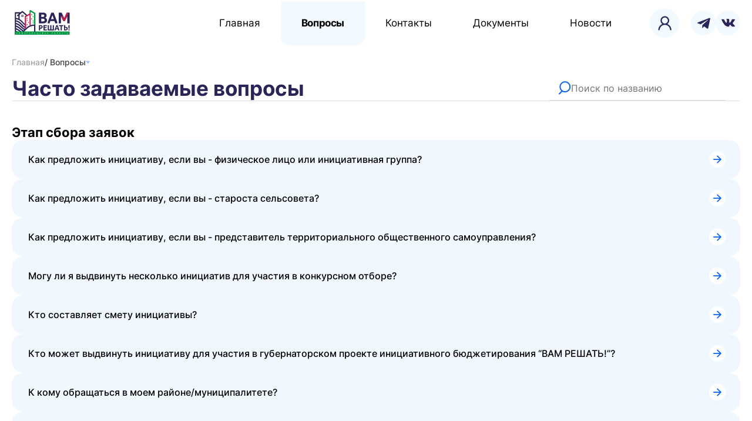

--- FILE ---
content_type: text/html; charset=UTF-8
request_url: http://vam.golosza.ru/faqs
body_size: 9599
content:
<!DOCTYPE html>

<html lang="ru">

<head>
    <meta charset="UTF-8" />
    <meta name="viewport" content="width=device-width, initial-scale=1.0" />

    <title>ВАМ РЕШАТЬ! - Губернаторский проект инициативного бюджетирования</title>
    <meta name="description" content="Поддержка на конкурсной основе инициативных проектов." />

    <link rel="stylesheet" href="https://fonts.googleapis.com/css?family=Material+Icons+Outlined">

    <script src="https://cdn.dom-edinstva.ru/plugins/jquery/jquery.min.js?v=25"></script>

    <link href="https://cdn.dom-edinstva.ru/plugins/suggestions/suggestions.min.css" rel="stylesheet" />
    <script src="https://cdn.dom-edinstva.ru/plugins/suggestions/suggestions.min.js?v=25"></script>

    <link rel="stylesheet" href="https://cdn.dom-edinstva.ru/plugins/file-upload/fileUpload.css" />
    <script defer src="https://cdn.dom-edinstva.ru/plugins/file-upload/fileUpload.js?v=25"></script>

    <script src="https://cdn.dom-edinstva.ru/plugins/clipboard.min.js?v=25"></script>
    

    <script src="https://api-maps.yandex.ru/2.1/?apikey=1a6b47ae-c84e-4276-8fc6-fa0d54258850&lang=ru_RU"
        type="text/javascript"></script>

    <script src="https://cdn.dom-edinstva.ru/plugins/jquery.maskedinput.js?v=25"></script>

    <script src="https://cdn.dom-edinstva.ru/plugins/jquery.lazy-master/jquery.lazy.min.js?v=25"></script>

    <script src="https://cdn.dom-edinstva.ru/node_modules/@fancyapps/ui/dist/index.umd.js?v=25"></script>
    <link rel="stylesheet" href="https://cdn.dom-edinstva.ru/node_modules/@fancyapps/ui/dist/fancybox/fancybox.css?v=25" />

    <link rel="stylesheet" href="https://cdn.dom-edinstva.ru/node_modules/swiper/swiper-bundle.min.css?v=25">
    <script defer="" src="https://cdn.dom-edinstva.ru/node_modules/swiper/swiper-bundle.js?v=25"></script>

    <script src="https://cdn.dom-edinstva.ru/plugins/inputmask/inputmask.min.js?v=25"></script>
    <script src="https://cdn.dom-edinstva.ru/plugins/jquery.zoom.min.js?v=25"></script>

    <link rel="stylesheet" href="https://cdn.dom-edinstva.ru/css/accordion.css?v=25" />
    <link rel="stylesheet" href="https://cdn.dom-edinstva.ru/css/style.css?v=25" />
    <link rel="stylesheet" href="https://cdn.dom-edinstva.ru/css/front.css?v=25" />
    <link rel="stylesheet" href="https://cdn.dom-edinstva.ru/css/fix-v0.css?v=25" />
    <link rel="stylesheet" href="https://cdn.dom-edinstva.ru/css/beforeAfter.css?v=25" />
    <link rel="stylesheet" href="https://cdn.dom-edinstva.ru/css/promolink.css?v=25">
    <link rel="stylesheet" href="https://cdn.dom-edinstva.ru/css/mobile.css?v=25">

    <script defer src="https://cdn.dom-edinstva.ru/js/index.js?v=25"></script>
    <script defer src="https://cdn.dom-edinstva.ru/js/accordion.js?v=25"></script>
    <script defer src="https://cdn.dom-edinstva.ru/js/beforeAfter.js?v=25"></script>
    <script defer src="https://cdn.dom-edinstva.ru/js/promolink.js?v=25"></script>
    <script defer src="https://cdn.dom-edinstva.ru/js/vote.js?v=25"></script>
</head>

<body>
    <div class="mask"></div>
        <style>
        .tech-pod {
            margin-bottom: 16px;
            background: var(--border);
            padding: 10px 0;
        }

        .tech-pod ._top-description {
            color: #000;
        }
    </style>

    <header class="header">
        <div class="header__container container-wrap">
            <a href="http://vam.golosza.ru"><img class="logo" src="/img/logo.svg" alt="Вам решать"></a>
            <button class="header__burger" id="burger-btn" aria-label="Меню">
                <span></span>
                <span></span>
                <span></span>
            </button>
            <nav class="header__nav" id="main-nav">
                <a class="header__link "
                    href="http://vam.golosza.ru">Главная</a>
                <a class="header__link active"
                    href="http://vam.golosza.ru/faqs">Вопросы</a>
                
                <a class="header__link "
                    href="http://vam.golosza.ru/contacts">Контакты</a>
                <a class="header__link "
                    href="http://vam.golosza.ru/documents">Документы</a>
                <a class="header__link "
                    href="http://vam.golosza.ru/news">Новости</a>
            </nav>

            <div class="header__tools">
                <a href="http://vam.golosza.ru/profile" class="header__tool">
                    <img src="/img/header/2.svg" alt="">
                </a>
            </div>
            <div class="footer__socials">
                <a href="https://t.me/gubernatorskiy_proekt52"
                    onclick="window.open($(this).attr('href')); return false;" class="footer__social">
                    <img src="/img/telegram-dark.svg" alt="">
                </a>
                <a href="https://vk.com/gubernatorskiy_proekt52"
                    onclick="window.open($(this).attr('href')); return false;" class="footer__social">
                    <img src="/img/vk-dark.svg" alt="">
                </a>
                
            </div>
        </div>
    </header>

    <main class="">
                    <div class="breadcrumbs">
        <div class="breadcrumbs__container container-wrap">
                                        <a href="http://vam.golosza.ru" class="breadcrumbs__link">
                     Главная
                </a>
                            <a href="http://vam.golosza.ru/faqs" class="breadcrumbs__link">
                    / Вопросы
                </a>
                    </div>
    </div>

    <section class="faq tiny-container-offset">
        <div class="faq__container container-wrap">
            <div class="faq__top">
                <p class="title">Часто задаваемые вопросы</p>
                <label for="" class="archive__tool archive__input--page desktop">
                    <img src="/img/search.svg" alt="">
                    <input type="text" class="archive__input _faq-search-input" placeholder="Поиск по названию">
                </label>
            </div>

            <!--<a href="/vote/instruction" id="qwerty" class="accordion faq__item faq__item--small" style="margin-top: 30px; border-bottom: none" data-title="qwerty">
                <div class="accordion__top faq__header" style="max-width: 100%">Как проголосовать за проект?</div>
            </a>-->

                                                                        <div class="faq__content">
                            <p class="faq__title">Этап сбора заявок</p>
                            <ul class="faq__list">
                                                                    <li id="25a1c9e48ed7d696d6cba9ec097df2f1" class="accordion faq__item"
                                        data-title="Как предложить инициативу, если вы - физическое лицо или инициативная группа?">
                                        <div class="accordion__top faq__header">Как предложить инициативу, если вы - физическое лицо или инициативная группа?</div>
                                        <div class="accordion__content faq__text"><p>Вы можете ознакомиться с <a href="/instructions/fl.docx" rel="noopener noreferrer" target="_blank">текстовой инструкцией</a>, либо посмотреть видеоролик ниже.</p>
<video style="" controls src="/instructions/fl.mp4" poster="/instructions/poster.jpg"></video><p><br></p></div>
                                    </li>
                                                                    <li id="e4d0a5c8bc5e7d0a5a9c6d6392585168" class="accordion faq__item"
                                        data-title="Как предложить инициативу, если вы - староста сельсовета?">
                                        <div class="accordion__top faq__header">Как предложить инициативу, если вы - староста сельсовета?</div>
                                        <div class="accordion__content faq__text"><p><span style="color: rgb(0, 0, 0);">Вы можете ознакомиться с&nbsp;</span><a href="https://vam.golosza.ru/instructions/starosta.docx" rel="noopener noreferrer" target="_blank" style="background-color: transparent;">текстовой инструкцией</a><span style="color: rgb(0, 0, 0);">, либо посмотреть видеоролик ниже.</span></p>
<video style="" controls src="/instructions/starosta.mp4" poster="/instructions/poster.jpg"></video><p><br></p></div>
                                    </li>
                                                                    <li id="e5c4bb74fe2e16ed17fe5e2948b03f10" class="accordion faq__item"
                                        data-title="Как предложить инициативу, если вы - представитель территориального общественного самоуправления?">
                                        <div class="accordion__top faq__header">Как предложить инициативу, если вы - представитель территориального общественного самоуправления?</div>
                                        <div class="accordion__content faq__text"><p><span style="color: rgb(0, 0, 0);">Вы можете ознакомиться с&nbsp;</span><a href="https://vam.golosza.ru/instructions/tos.docx" rel="noopener noreferrer" target="_blank" style="background-color: transparent;">текстовой инструкцией</a><span style="color: rgb(0, 0, 0);">, либо посмотреть видеоролик ниже.</span></p>

<video controls src="/instructions/tos.mp4" poster="/instructions/poster.jpg"></video><p><br></p></div>
                                    </li>
                                                                    <li id="2aba990db4afe440922623a27d197ea1" class="accordion faq__item"
                                        data-title="Могу ли я выдвинуть несколько инициатив для участия в конкурсном отборе?">
                                        <div class="accordion__top faq__header">Могу ли я выдвинуть несколько инициатив для участия в конкурсном отборе?</div>
                                        <div class="accordion__content faq__text">Каждый гражданин может выдвинуть только один инициативный проект.</div>
                                    </li>
                                                                    <li id="f215df99cc177ee3c3332b4f7c87f1bd" class="accordion faq__item"
                                        data-title="Кто составляет смету инициативы?">
                                        <div class="accordion__top faq__header">Кто составляет смету инициативы?</div>
                                        <div class="accordion__content faq__text">Смета и остальные документы составляются сотрудниками местной администрации совместно с инициаторами проекта</div>
                                    </li>
                                                                    <li id="53d1d7d3a24dfecbfe649be08beef8e6" class="accordion faq__item"
                                        data-title="Кто может выдвинуть инициативу для участия в губернаторском проекте инициативного бюджетирования “ВАМ РЕШАТЬ!”?">
                                        <div class="accordion__top faq__header">Кто может выдвинуть инициативу для участия в губернаторском проекте инициативного бюджетирования “ВАМ РЕШАТЬ!”?</div>
                                        <div class="accordion__content faq__text">1. "С инициативой о внесении инициативного проекта вправе выступить: — инициативная группа численностью не менее десяти граждан, достигших шестнадцатилетнего возраста и проживающих на территории соответствующего муниципального образования;
<br>2. органы территориального общественного самоуправления (ТОС);
<br>3. староста сельского населённого пункта.</div>
                                    </li>
                                                                    <li id="40c4ee79078850bd59ebe7acc0362372" class="accordion faq__item"
                                        data-title="К кому обращаться в моем районе/муниципалитете?">
                                        <div class="accordion__top faq__header">К кому обращаться в моем районе/муниципалитете?</div>
                                        <div class="accordion__content faq__text">Напоминаем о том, что в каждом районе есть куратор губернаторского проекта инициативного бюджетирования «ВАМ РЕШАТЬ!». Вы всегда можете обратиться за более подробной информацией по сбору и заполнению документов.

Контактные данные вы можете найти в специальном разделе: <a href="https://vam.golosza.ru/contacts/">https://vam.golosza.ru/contacts/</a></div>
                                    </li>
                                                                    <li id="360718f7f38f2fe26ed4f5525e226104" class="accordion faq__item"
                                        data-title="Где я могу ознакомиться с официальными документами губернаторского проекта “ВАМ РЕШАТЬ!”?">
                                        <div class="accordion__top faq__header">Где я могу ознакомиться с официальными документами губернаторского проекта “ВАМ РЕШАТЬ!”?</div>
                                        <div class="accordion__content faq__text">Официальные документы губернаторского проекта инициативного бюджетирования «Вам решать!» вы можете найти на официальном сайте министерства внутренней региональной и муниципальной политики Нижегородской области: <a href="https://mvp.nobl.ru/activity/3637/">https://mvp.nobl.ru/activity/3637/</a>, а также на сайте: <a href="https://vam.golosza.ru/documents/">https://vam.golosza.ru/documents/</a></div>
                                    </li>
                                                                    <li id="8251eecd81c7172f3c93ca4bb419c522" class="accordion faq__item"
                                        data-title="Хочу выдвинуть инициативу. Как это сделать?">
                                        <div class="accordion__top faq__header">Хочу выдвинуть инициативу. Как это сделать?</div>
                                        <div class="accordion__content faq__text">1. Соберите инициативную группу в которую входит не менее 10 человек, проживающих на территории муниципалитета. С инициативой могут выступить органы территориальнго общественного самоуправления (ТОС) или сельский староста
<br>2. Организуйте собрание граждан, обсудите проект и получите его поддержку путём опроса или сбора подписей
<br>3. Перейдите на сайт проекта <a href="https://vam.golosza.ru">https://vam.golosza.ru</a> и зарегистрируйтесь в личном кабинете
<br>4. Заполните необходимую информацию о проекте, отправьте ссылку на проект членам инициативной группы, чтобы они присоединились к вашей инициативе
<br>5. Дождитесь, пока ваш проект пройдет проверку у сотрудника местной администрации. В случае выявления недочетов в заявке, исправьте их и отправьте на проверку вновь
<br>6. Если все данные были заполнены верно и в личном кабинете отображается информация о том, что ваша заявка одобрена, то она будет допущена для участия в народном голосовании</div>
                                    </li>
                                                                    <li id="7f2ebb2d59048b4f3fd3d3770a45d2f9" class="accordion faq__item"
                                        data-title="Какие основные параметры и источники софинансирования?">
                                        <div class="accordion__top faq__header">Какие основные параметры и источники софинансирования?</div>
                                        <div class="accordion__content faq__text">Законом Нижегородской области от от 22 декабря 2023 г. № 165-З «Об областном бюджете на 2024 год и на плановый период 2025 и 2026 годов» на реализацию проекта инициативного бюджетирования «Вам решать!» предусмотрено 1,2 млрд рублей ежегодно.
<br>
Предельный (максимальный) объём субсидии, предоставляемой бюджету муниципального образования, определяется исходя из численности населения.
Источниками финансирования инициативных проектов являются:
<br>— областной бюджет до 80% от стоимости инициативного проекта;
<br>— местный бюджет от 20% (для г. Н.Новгорода от 25%);
<br>— инициативный платёж (вклад граждан, индивидуальных предпринимателей и юридических лиц) - по желанию. Размер инициативного платежа определяется гражданами самостоятельно. Минимальный порог инициативного платежа не устанавливается.</div>
                                    </li>
                                                                    <li id="e300b4108914ace2329ce2cfb1236d4f" class="accordion faq__item"
                                        data-title="Обязаны ли жители участвовать в софинансировании инициативы?">
                                        <div class="accordion__top faq__header">Обязаны ли жители участвовать в софинансировании инициативы?</div>
                                        <div class="accordion__content faq__text">Этот вопрос важно обсудить на сходе граждан ДО выдвижения инициативы на конкурсный отбор. Если в смету проекта изначально было заложено участие граждан, то жители участвуют в софинансировании. Стоит отметить, что размер индивидуального инициативного платежа не устанавливается и осуществляется добровольно.</div>
                                    </li>
                                                                    <li id="ee9b707e29e3e8e60e63c9eccd33f6a8" class="accordion faq__item"
                                        data-title="По каким направлениям реализуются инициативные проекты?">
                                        <div class="accordion__top faq__header">По каким направлениям реализуются инициативные проекты?</div>
                                        <div class="accordion__content faq__text">1. Направление «Наши дороги» (содержит мероприятия по строительству, реконструкции, капитальному ремонту, ремонту и благоустройству автомобильных дорог местного значения и сооружений на них, тротуаров, остановочных пунктов);
<br>2. Направление «Молодежные пространства» (содержит мероприятия по благоустройству молодежных пространств);
<br>3. Направление «Наш двор» (содержит мероприятия по благоустройству дворовых территорий);
<br>4. Направление «Спорт для всех!» (содержит мероприятия по строительству, реконструкции, капитальному ремонту, ремонту и благоустройству объектов физической культуры и массового спорта);
<br>5. Направление «Все лучшее детям!» (содержит мероприятия по строительству, реконструкции, капитальному ремонту, ремонту и благоустройству детских площадок);
<br>6. Направление «Общественные пространства» (содержит мероприятия по строительству, реконструкции, капитальному ремонту, ремонту и благоустройству общественных пространств, парков, набережных, объектов организации благоустройства, мест массового отдыха населения);
<br>7. Направление «Наша инфраструктура» (содержит мероприятия по строительству, реконструкции, капитальному ремонту, ремонту и благоустройству объектов жилищно-коммунального хозяйства, объектов водоснабжения, объектов уличного освещения);
<br>8. Направление «Наша инициатива» (содержит мероприятия по строительству, реконструкции, капитальному ремонту, ремонту, благоустройству и покупке объектов накопления (в том числе раздельного накопления), сбора, транспортирования, обработки, утилизации, обезвреживания, захоронения твердых коммунальных отходов; учреждений библиотечного обслуживания населения; учреждений культуры; мест захоронения; иных объектов).</div>
                                    </li>
                                                                    <li id="073e0f07d443f7e74bd8901eba0dd553" class="accordion faq__item"
                                        data-title="Какой максимальный размер субсидии?">
                                        <div class="accordion__top faq__header">Какой максимальный размер субсидии?</div>
                                        <div class="accordion__content faq__text">Размер субсидии не должен превышать 3 млн рублей на каждую заявку</div>
                                    </li>
                                                                    <li id="d8f790dddf0d6bb42d20f3b28f2a28d0" class="accordion faq__item"
                                        data-title="Что делать, если смета проекта превышает 3млн рублей?">
                                        <div class="accordion__top faq__header">Что делать, если смета проекта превышает 3млн рублей?</div>
                                        <div class="accordion__content faq__text">К софинансированию инициативного проекта можно привлекать спонсоров. 
Например, предприятие города Б решило принять участие в софинансировании инициативы сотрудников/горожан и решило профинансировать дополнительные X рублей.

Также, сами граждане могут поддержать инициативу финансово. Стоит учесть, что размер инициативного платежа не устанавливается и осуществляется он добровольно. Рекомендация: при сборе подписей за выдвижении инициативы рекомендуем сразу опросить граждан о том, готовы ли они финансово поддержать проект. Если они согласны поддержать проект финансово, то размер вклада лучше обсудить “на берегу”.</div>
                                    </li>
                                                            </ul>
                        </div>
                                                                                <div class="faq__content">
                            <p class="faq__title">Этап голосования</p>
                            <ul class="faq__list">
                                                                    <li id="7ba678b2cf0c1b5f5561278dbfe5ea4e" class="accordion faq__item"
                                        data-title="Сколько раз я могу проголосовать за инициативу?">
                                        <div class="accordion__top faq__header">Сколько раз я могу проголосовать за инициативу?</div>
                                        <div class="accordion__content faq__text">Каждый житель Нижегородской области может отдать только 1 голос за одну инициативу. При этом, вы можете голосовать за любой понравившийся вам проект.</div>
                                    </li>
                                                                    <li id="851d644247f5110f683e557066968874" class="accordion faq__item"
                                        data-title="Голосование для малых и крупных населенных пунктов">
                                        <div class="accordion__top faq__header">Голосование для малых и крупных населенных пунктов</div>
                                        <div class="accordion__content faq__text">В соответствии с критериями конкурсного отбора один голос равен одному конкурсному баллу. Голосовать за инициативный проект могут не только жители населенного пункта, в котором планируется его реализация, но и другие заинтересованные граждане. К голосованию можно привлекать друзей, знакомых и родственников, проживающих на других территориях Нижегородской области.
В целях поддержки малых населенных пунктов введен критерий «реализация проекта в населенном пункте с низкой численностью населения», по которому инициативный проект получает дополнительные баллы (максимально количество баллов по данному критерию - 60 баллов).</div>
                                    </li>
                                                                    <li id="c5401c1cc60ff295562be32d1dfae96c" class="accordion faq__item"
                                        data-title="Как определяются победители">
                                        <div class="accordion__top faq__header">Как определяются победители</div>
                                        <div class="accordion__content faq__text">Победителями конкурсного отбора являются инициативные проекты, получившие наибольший суммарный балл по всем критериям конкурсного отбора. Основным и самым значимым критерием конкурсного отбора является уровень поддержки инициативного проекта по итогам онлайн-голосования жителей.</div>
                                    </li>
                                                                    <li id="650a8f775a527e447a7e122ace1fadff" class="accordion faq__item"
                                        data-title="Если у меня нет прописки в Нижегородской области, могу ли я принять участие в голосовании?">
                                        <div class="accordion__top faq__header">Если у меня нет прописки в Нижегородской области, могу ли я принять участие в голосовании?</div>
                                        <div class="accordion__content faq__text">Нет. Принять участие в голосовании могут лица старше 16 лет, имеющие прописку в Нижегородской области.</div>
                                    </li>
                                                                    <li id="5355a06e2af15fc0542e7893cd7fc291" class="accordion faq__item"
                                        data-title="Где я могу узнать основные критерии конкурсного отбора?">
                                        <div class="accordion__top faq__header">Где я могу узнать основные критерии конкурсного отбора?</div>
                                        <div class="accordion__content faq__text">Критерии конкурсного отбора утверждены постановлением Правительства Нижегородской области от 22 декабря 2017 г. № 945 «О реализации на территории Нижегородской области проекта инициативного бюджетирования «Вам решать!» (Приложение к Порядку конкурсного отбора инициативных проектов в рамках проекта инициативного бюджетирования «Вам решать!»). Официальные документы проекта вы можете найти на официальном министерства внутренней региональной и муниципальной политики Нижегородской области: <a href="https://mvp.nobl.ru/activity/3637/">https://mvp.nobl.ru/activity/3637/</a>, а также на нашем сайте: <a href="https://vam.golosza.ru/documents/">https://vam.golosza.ru/documents/</a></div>
                                    </li>
                                                            </ul>
                        </div>
                                                                                <div class="faq__content">
                            <p class="faq__title">Итоги голосования</p>
                            <ul class="faq__list">
                                                                    <li id="39568879ca1e7abcfa1e13b6587f249f" class="accordion faq__item"
                                        data-title="Голосование завершено, объявлены победители. Что дальше?">
                                        <div class="accordion__top faq__header">Голосование завершено, объявлены победители. Что дальше?</div>
                                        <div class="accordion__content faq__text">После проведения конкурсных процедур по определению подрядчиков по каждому объекту в каждом муниципальном образовании Нижегородской области, подрядчики приступают к выполнению работ.

На нашем сайте вы можете найти контактные данные ответственных лиц губернаторского проекта «ВАМ РЕШАТЬ!». В случае необходимости получения дополнительной информации по конкретному объекту вы всегда можете обратиться к ним.</div>
                                    </li>
                                                            </ul>
                        </div>
                                                        </div>
    </section>

    <script>
        $(document).ready(() => {
            $("._faq-search-input").keyup(function() {
                const searched = $(this).val().toLowerCase();

                $.each($(".faq__main>li"), function() {
                    if (searched == "") {
                        $(this).show();
                    } else {
                        $(this).hide();
                        if (0 <= $(this).data("title").toLowerCase().indexOf(searched)) {
                            $(this).show();
                        }
                    }
                });

                $.each($(".faq__content"), function() {
                    const block = this;
                    $(block).hide();
                    $.each($(block).find("li"), function() {
                        if (searched == "") {
                            $(block).show();
                            $(this).show();
                        } else {
                            $(this).hide();
                            if (
                                0 <= $(this).data("title").toLowerCase().indexOf(searched)
                            ) {
                                $(this).show();
                                $(block).show();
                            }
                        }
                    });
                });
            })

            var hash = window.location.hash;
            var cleanhash = hash.replace("#", "");
            $(`#${cleanhash}`).trigger('click');
        });
    </script>

    <section class="warranty container-offset" id="faq-form-block" style="display: none;">
    <div class="container-wrap">
        <div class="warranty__container faq__form">
            <div class="warranty__info questions__info">
                <p class="questions__title">
                    Не нашли ответ на интересующий вопрос?
                </p>
                <p class="questions__subtitle">
                    Сформулируйте свой вопрос в форме и мы проконсультируем вас
                </p>
            </div>
            <form action="" class="warranty__form">
                <input type="hidden" name="_token" value="9sXNP9mQZQyOMCfrEMXSrP2T1mjvLugzfKoCGYkP" autocomplete="off">                <input type="text" class="warranty__input" placeholder="Ваше ФИО" name="user_request[fullname]"
                    required>
                <input type="text" class="warranty__input" placeholder="Электронная почта" name="user_request[email]"
                    required>
                <textarea class="warranty__input warranty__textarea" placeholder="Опишите причину обращения" name="user_request[body]"
                    required></textarea>
                <div class="add">
                    <label class="warranty__add">
                        <input type="file" accept="image/*" name="user_request[attachment]">
                        <div class="">
                            <img src="/img/file.svg" alt="">
                            <p class="add__content">Прикрепить фото</p>
                        </div>
                    </label>
                    <div class="files"></div>
                </div>
                <div class="warranty__submit _submit">
                    Отравить обращение
                    <div class="circle">
                        <img src="/img/arrow.svg" alt="">
                    </div>
                </div>
            </form>
        </div>
    </div>
</section>

<script>
    $(document).ready(() => {
        $("#faq-form-block ._submit").click(function() {
            if ($(this).closest("form")[0].reportValidity() == false) return false;

            const form = form2obj($(this).closest("form"));
            const files = $(this).closest("form").find("input[type=\"file\"]")
            const url = "/api/web/user-requests/store";

            makePost(url, form, (response) => {
                if (response.state) {
                    showAlert("Успешно отправлено!", () => location.reload());
                } else {
                    showError(response.error);
                }
            }, files);
        });
    });
</script>

    </main>

    <style>
        .header .footer__socials {
            background: unset;
            margin-top: unset;
        }
    </style>

    <footer class="footer">
        <div class="footer__container container-left">


            <a href="http://vam.golosza.ru" class="footer-logo-link">
                <img class="logo footer__logo" src="/img/logo.svg" alt="Вам Решать!">
            </a>
            <div class="footer__col">
                <nav class="footer__nav">
                    <a href="http://vam.golosza.ru/faqs" class="footer__text">Вопросы</a>
                    
                    <a href="http://vam.golosza.ru/documents" class="footer__text">Документы</a>
                    
                    
                </nav>
                <div class="footer__socials padding-container-right-mobile">
                    <a href="https://t.me/gubernatorskiy_proekt52"
                        onclick="window.open($(this).attr('href')); return false;" class="footer__social">
                        <img src="/img/telegram.svg" alt="">
                    </a>
                    <a href="https://vk.com/gubernatorskiy_proekt52"
                        onclick="window.open($(this).attr('href')); return false;" class="footer__social">
                        <img src="/img/vk.svg" alt="">
                    </a>
                    <a href="https://ok.ru/gubernatorskiy.proekt52"
                        onclick="window.open($(this).attr('href')); return false;" class="footer__social">
                        <img src="/img/ok.svg" alt="">
                    </a>
                </div>
                <div class="footer-buttons">
                    <a href="/ramki-politiki-v-otn-pers-dan.pdf" download="Политика в отношении персональных данных"
                        class="footer__text _policy">
                        Политика в отношении персональных данных
                    </a>
                    <a href="/policy-sogl-na-obr-dan.pdf" download="Согласие на обработку персональных данных"
                        class="footer__text _policy">
                        Согласие на обработку персональных данных
                    </a>
                </div>
                <style>
                    .footer-buttons {
                        display: flex;
                        align-items: center;
                        gap: 10px;
                    }

                    .footer-buttons>* {
                        max-width: 256px;
                    }
                </style>
            </div>
            <div class="footer__right">
                <p class="footer__text footer__text--margin">
                    Следите <br> за обновлениями
                </p>
                <div class="footer__socials padding-container-right">
                    <a href="https://t.me/gubernatorskiy_proekt52"
                        onclick="window.open($(this).attr('href')); return false;" class="footer__social">
                        <img src="/img/telegram.svg" alt="">
                    </a>
                    <a href="https://vk.com/gubernatorskiy_proekt52"
                        onclick="window.open($(this).attr('href')); return false;" class="footer__social">
                        <img src="/img/vk.svg" alt="">
                    </a>
                    <a href="https://ok.ru/gubernatorskiy.proekt52"
                        onclick="window.open($(this).attr('href')); return false;" class="footer__social">
                        <img src="/img/ok.svg" alt="">
                    </a>
                </div>
            </div>
        </div>
    </footer>

    <script>
        document.addEventListener('DOMContentLoaded', function() {


            const burger = document.getElementById('burger-btn');
            const nav = document.querySelector('.header__nav');

            burger.addEventListener('click', function() {
                this.classList.toggle('active');
                nav.classList.toggle('active');
                document.body.style.overflow = nav.classList.contains('active') ? 'hidden' : 'auto';
            });

            nav.addEventListener('click', function(e) {
                if (e.target === nav) {
                    burger.classList.remove('active');
                    nav.classList.remove('active');
                    document.body.style.overflow = 'auto';
                }
            });

            // document.getElementById('burger-btn').addEventListener('click', function() {
            //     this.classList.toggle('active');
            //     document.querySelector('.header__nav').classList.toggle('active');
            // });

            // document.querySelector('.header__link').addEventListener('click', function(e) {
            //     if (e.target === document.querySelector('.header__link')) document.getElementById('burger-btn').click();
            // })

        });
    </script>

    <!-- Yandex.Metrika counter -->
    <script type="text/javascript">
        document.addEventListener('DOMContentLoaded', function() {
            (function(m, e, t, r, i, k, a) {
                m[i] = m[i] || function() {
                    (m[i].a = m[i].a || []).push(arguments)
                };
                m[i].l = 1 * new Date();
                for (var j = 0; j < document.scripts.length; j++) {
                    if (document.scripts[j].src === r) {
                        return;
                    }
                }
                k = e.createElement(t), a = e.getElementsByTagName(t)[0], k.async = 1, k.src = r, a.parentNode
                    .insertBefore(
                        k, a)
            })
            (window, document, "script", "https://mc.yandex.ru/metrika/tag.js", "ym");

            ym(98304902, "init", {
                clickmap: true,
                trackLinks: true,
                accurateTrackBounce: true,
                webvisor: true
            });
        })
    </script>
    <noscript>
        <div><img src="https://mc.yandex.ru/watch/98304902" style="position:absolute; left:-9999px;"
                alt="" />
        </div>
    </noscript>
    <!-- /Yandex.Metrika counter -->
</body>

</html>


--- FILE ---
content_type: text/css
request_url: https://cdn.dom-edinstva.ru/plugins/file-upload/fileUpload.css
body_size: 797
content:
:root {
    --file-container-bg: #eeeeee;
    --file-bg: #f8f8f8;
    --file-border-color: #606060;
    --file-rounded: 15px;
    --file-color: #2b2b2b;
    --table-border-color: #dbdbdb;
    --delete-button-bg: #f53636;
    --delete-button-color: #ffffff;
    --font-size: 0.875em;
    --font-family: 'Segoe UI', Tahoma, Geneva, Verdana, sans-serif;
    --shadow: 0px 8px 15px -8px rgba(0, 0, 0, 0.5);
}

* {
    margin: 0;
    padding: 0;
    box-sizing: border-box;
}

.file-container {
    width: 100%;
    font-family: var(--font-family);
}

.file-container .file-upload {
    width: 100%;
    display: flex;
    background-color: var(--file-container-bg);
    border-radius: var(--file-rounded);
    transition: all 0.3s;
}

.file-container .file-upload:hover {
    box-shadow: var(--shadow);
}

.file-container .file-upload>div {
    width: 100%;
    background-color: var(--file-bg);
    padding: 25px;
    margin: 25px;
    border-radius: 10px;
    border: 1px dashed var(--file-border-color);
    text-align: center;
    cursor: pointer;
}

.file-container .file-upload>div>i {
    font-size: 3.125em;
    color: var(--file-color);
}

.file-container .file-upload>div>p,
.file-container .file-upload>div span,
.file-container .file-upload>div div {
    font-size: var(--font-size);
    line-height: 30px;
    color: var(--file-color);
}

.file-container .file-upload>div>div {
    width: max-content;
    padding: 0 10px;
    margin: 0 auto;
    border: 1px solid var(--file-border-color);
    border-radius: 8px;
}

.file-container>table {
    width: 100%;
    border-collapse: collapse;
    font-size: var(--font-size);
    margin-top: 20px;
}

.file-container>table th,
.file-container>table td {
    border-bottom: 1px solid var(--table-border-color);
    padding: 8px;
    text-align: left;
}

.file-container>table>tbody {}

.file-container>table>tbody>tr {}

.file-container>table>tbody>tr>td {}

.file-container>table>tbody>tr>td:nth-child(1) {
    font-weight: bold;
}

.file-container>table>tbody>tr>td:nth-child(2) {
    white-space: nowrap;
    text-overflow: ellipsis;
    overflow: hidden;
    max-width: 1px;
}

.file-container>table>tbody>tr>td:nth-child(3) {
    text-align: center;
}

.file-container>table>tbody>tr>td>img {
    border-radius: 5px;
    box-shadow: var(--shadow);
}

.file-container>table>tbody>tr>td.no-file {
    text-align: center;
    font-weight: normal;
}

.file-container>table>tbody>tr>td>i {
    font-size: 1.125em;
}

.file-container>table button {
    background-color: var(--delete-button-bg);
    min-width: 30px;
    height: 30px;
    border: none;
    border-radius: 50%;
    display: flex;
    justify-content: center;
    align-items: center;
    cursor: pointer;
}

.file-container>table button:hover {
    box-shadow: var(--shadow);
}

.file-container>table button>i {
    color: var(--delete-button-color);
    font-size: 1.125em;
}

--- FILE ---
content_type: text/css
request_url: https://cdn.dom-edinstva.ru/css/style.css?v=25
body_size: 6833
content:
@charset "UTF-8";
/*! normalize.css v8.0.1 | MIT License | github.com/necolas/normalize.css */
/* Document
   ========================================================================== */
/**
 * 1. Correct the line height in all browsers.
 * 2. Prevent adjustments of font size after orientation changes in iOS.
 */

@import "tab.css";
@import "accordion.css";

html {
  line-height: 1.15;
  /* 1 */
  -webkit-text-size-adjust: 100%;
  /* 2 */
}

/* Sections
   ========================================================================== */
/**
 * Remove the margin in all browsers.
 */
body {
  margin: 0;
}

* {
  box-sizing: border-box;
}

/**
 * Render the `main` element consistently in IE.
 */
main {
  display: block;
}

/**
 * Correct the font size and margin on `h1` elements within `section` and
 * `article` contexts in Chrome, Firefox, and Safari.
 */
h1 {
  font-size: 2em;
  margin: 0.67em 0;
}

/* Grouping content
   ========================================================================== */
/**
 * 1. Add the correct box sizing in Firefox.
 * 2. Show the overflow in Edge and IE.
 */
hr {
  box-sizing: content-box;
  /* 1 */
  height: 0;
  /* 1 */
  overflow: visible;
  /* 2 */
}

/**
 * 1. Correct the inheritance and scaling of font size in all browsers.
 * 2. Correct the odd `em` font sizing in all browsers.
 */
pre {
  font-family: monospace, monospace;
  /* 1 */
  font-size: 1em;
  /* 2 */
}

/* Text-level semantics
   ========================================================================== */
/**
 * Remove the gray background on active links in IE 10.
 */
a {
  background-color: transparent;
}

/**
 * 1. Remove the bottom border in Chrome 57-
 * 2. Add the correct text decoration in Chrome, Edge, IE, Opera, and Safari.
 */
abbr[title] {
  border-bottom: none;
  /* 1 */
  text-decoration: underline;
  /* 2 */
  text-decoration: underline dotted;
  /* 2 */
}

/**
 * Add the correct font weight in Chrome, Edge, and Safari.
 */
b,
strong {
  font-weight: bolder;
}

/**
 * 1. Correct the inheritance and scaling of font size in all browsers.
 * 2. Correct the odd `em` font sizing in all browsers.
 */
code,
kbd,
samp {
  font-family: monospace, monospace;
  /* 1 */
  font-size: 1em;
  /* 2 */
}

/**
 * Add the correct font size in all browsers.
 */
small {
  font-size: 80%;
}

/**
 * Prevent `sub` and `sup` elements from affecting the line height in
 * all browsers.
 */
sub,
sup {
  font-size: 75%;
  line-height: 0;
  position: relative;
  vertical-align: baseline;
}

sub {
  bottom: -0.25em;
}

sup {
  top: -0.5em;
}

/* Embedded content
   ========================================================================== */
/**
 * Remove the border on images inside links in IE 10.
 */
img {
  border-style: none;
}

/* Forms
   ========================================================================== */
/**
 * 1. Change the font styles in all browsers.
 * 2. Remove the margin in Firefox and Safari.
 */
button,
input,
optgroup,
select,
textarea {
  font-family: inherit;
  /* 1 */
  font-size: 100%;
  /* 1 */
  line-height: 1.15;
  /* 1 */
  margin: 0;
  /* 2 */
}

/**
 * Show the overflow in IE.
 * 1. Show the overflow in Edge.
 */
button,
input {
  /* 1 */
  overflow: visible;
}

/**
 * Remove the inheritance of text transform in Edge, Firefox, and IE.
 * 1. Remove the inheritance of text transform in Firefox.
 */
button,
select {
  /* 1 */
  text-transform: none;
}

/**
 * Correct the inability to style clickable types in iOS and Safari.
 */
button,
[type=button],
[type=reset],
[type=submit] {
  -webkit-appearance: button;
}

/**
 * Remove the inner border and padding in Firefox.
 */
button::-moz-focus-inner,
[type=button]::-moz-focus-inner,
[type=reset]::-moz-focus-inner,
[type=submit]::-moz-focus-inner {
  border-style: none;
  padding: 0;
}

/**
 * Restore the focus styles unset by the previous rule.
 */
button:-moz-focusring,
[type=button]:-moz-focusring,
[type=reset]:-moz-focusring,
[type=submit]:-moz-focusring {
  outline: 1px dotted ButtonText;
}

/**
 * Correct the padding in Firefox.
 */
fieldset {
  padding: 0.35em 0.75em 0.625em;
}

/**
 * 1. Correct the text wrapping in Edge and IE.
 * 2. Correct the color inheritance from `fieldset` elements in IE.
 * 3. Remove the padding so developers are not caught out when they zero out
 *    `fieldset` elements in all browsers.
 */
legend {
  box-sizing: border-box;
  /* 1 */
  color: inherit;
  /* 2 */
  display: table;
  /* 1 */
  max-width: 100%;
  /* 1 */
  padding: 0;
  /* 3 */
  white-space: normal;
  /* 1 */
}

/**
 * Add the correct vertical alignment in Chrome, Firefox, and Opera.
 */
progress {
  vertical-align: baseline;
}

/**
 * Remove the default vertical scrollbar in IE 10+.
 */
textarea {
  overflow: auto;
}

/**
 * 1. Add the correct box sizing in IE 10.
 * 2. Remove the padding in IE 10.
 */
[type=checkbox],
[type=radio] {
  box-sizing: border-box;
  /* 1 */
  padding: 0;
  /* 2 */
}

/**
 * Correct the cursor style of increment and decrement buttons in Chrome.
 */
[type=number]::-webkit-inner-spin-button,
[type=number]::-webkit-outer-spin-button {
  height: auto;
}

/**
 * 1. Correct the odd appearance in Chrome and Safari.
 * 2. Correct the outline style in Safari.
 */
[type=search] {
  -webkit-appearance: textfield;
  /* 1 */
  outline-offset: -2px;
  /* 2 */
}

/**
 * Remove the inner padding in Chrome and Safari on macOS.
 */
[type=search]::-webkit-search-decoration {
  -webkit-appearance: none;
}

/**
 * 1. Correct the inability to style clickable types in iOS and Safari.
 * 2. Change font properties to `inherit` in Safari.
 */
::-webkit-file-upload-button {
  -webkit-appearance: button;
  /* 1 */
  font: inherit;
  /* 2 */
}

/* Interactive
   ========================================================================== */
/*
 * Add the correct display in Edge, IE 10+, and Firefox.
 */
details {
  display: block;
}

/*
 * Add the correct display in all browsers.
 */
summary {
  display: list-item;
}

/* Misc
   ========================================================================== */
/**
 * Add the correct display in IE 10+.
 */
template {
  display: none;
}

/**
 * Add the correct display in IE 10.
 */
[hidden] {
  display: none;
}

:root {
  --title-font-size: 35px;
  --font-size: 22px;
  --middle-font-size: 16px;
  --small-font-size: 12px;
}

.title {
  font-family: var(--font-family);
  font-weight: 700;
  font-size: 34px;
  line-height: 120%;
  color: var(--black);
}

.big-text {
  font-family: var(--font-family);
  font-weight: 500;
  font-size: 25px;
  line-height: 120%;
  color: var(--black);
}

.text {
  font-family: var(--font-family);
  font-weight: 400;
  font-size: 15px;
  line-height: 120%;
  color: var(--black);
}

.small-text {
  font-family: var(--font-family);
  font-weight: 600;
  font-size: 11px;
  line-height: 120%;
  color: #707070;
}

/* inter-100 - cyrillic_latin */
@font-face {
  font-display: swap;
  /* Check https://developer.mozilla.org/en-US/docs/Web/CSS/@font-face/font-display for other options. */
  font-family: "Inter";
  font-style: normal;
  font-weight: 100;
  src: url("../fonts/inter-v13-cyrillic_latin-100.woff2") format("woff2");
  /* Chrome 36+, Opera 23+, Firefox 39+, Safari 12+, iOS 10+ */
}

/* inter-200 - cyrillic_latin */
@font-face {
  font-display: swap;
  /* Check https://developer.mozilla.org/en-US/docs/Web/CSS/@font-face/font-display for other options. */
  font-family: "Inter";
  font-style: normal;
  font-weight: 200;
  src: url("../fonts/inter-v13-cyrillic_latin-200.woff2") format("woff2");
  /* Chrome 36+, Opera 23+, Firefox 39+, Safari 12+, iOS 10+ */
}

/* inter-300 - cyrillic_latin */
@font-face {
  font-display: swap;
  /* Check https://developer.mozilla.org/en-US/docs/Web/CSS/@font-face/font-display for other options. */
  font-family: "Inter";
  font-style: normal;
  font-weight: 300;
  src: url("../fonts/inter-v13-cyrillic_latin-300.woff2") format("woff2");
  /* Chrome 36+, Opera 23+, Firefox 39+, Safari 12+, iOS 10+ */
}

/* inter-regular - cyrillic_latin */
@font-face {
  font-display: swap;
  /* Check https://developer.mozilla.org/en-US/docs/Web/CSS/@font-face/font-display for other options. */
  font-family: "Inter";
  font-style: normal;
  font-weight: 400;
  src: url("../fonts/inter-v13-cyrillic_latin-regular.woff2") format("woff2");
  /* Chrome 36+, Opera 23+, Firefox 39+, Safari 12+, iOS 10+ */
}

/* inter-500 - cyrillic_latin */
@font-face {
  font-display: swap;
  /* Check https://developer.mozilla.org/en-US/docs/Web/CSS/@font-face/font-display for other options. */
  font-family: "Inter";
  font-style: normal;
  font-weight: 500;
  src: url("../fonts/inter-v13-cyrillic_latin-500.woff2") format("woff2");
  /* Chrome 36+, Opera 23+, Firefox 39+, Safari 12+, iOS 10+ */
}

/* inter-600 - cyrillic_latin */
@font-face {
  font-display: swap;
  /* Check https://developer.mozilla.org/en-US/docs/Web/CSS/@font-face/font-display for other options. */
  font-family: "Inter";
  font-style: normal;
  font-weight: 600;
  src: url("../fonts/inter-v13-cyrillic_latin-600.woff2") format("woff2");
  /* Chrome 36+, Opera 23+, Firefox 39+, Safari 12+, iOS 10+ */
}

/* inter-700 - cyrillic_latin */
@font-face {
  font-display: swap;
  /* Check https://developer.mozilla.org/en-US/docs/Web/CSS/@font-face/font-display for other options. */
  font-family: "Inter";
  font-style: normal;
  font-weight: 700;
  src: url("../fonts/inter-v13-cyrillic_latin-700.woff2") format("woff2");
  /* Chrome 36+, Opera 23+, Firefox 39+, Safari 12+, iOS 10+ */
}

/* inter-800 - cyrillic_latin */
@font-face {
  font-display: swap;
  /* Check https://developer.mozilla.org/en-US/docs/Web/CSS/@font-face/font-display for other options. */
  font-family: "Inter";
  font-style: normal;
  font-weight: 800;
  src: url("../fonts/inter-v13-cyrillic_latin-800.woff2") format("woff2");
  /* Chrome 36+, Opera 23+, Firefox 39+, Safari 12+, iOS 10+ */
}

/* inter-900 - cyrillic_latin */
@font-face {
  font-display: swap;
  /* Check https://developer.mozilla.org/en-US/docs/Web/CSS/@font-face/font-display for other options. */
  font-family: "Inter";
  font-style: normal;
  font-weight: 900;
  src: url("../fonts/inter-v13-cyrillic_latin-900.woff2") format("woff2");
  /* Chrome 36+, Opera 23+, Firefox 39+, Safari 12+, iOS 10+ */
}

/* onest-100 - cyrillic_latin */
@font-face {
  font-display: swap;
  /* Check https://developer.mozilla.org/en-US/docs/Web/CSS/@font-face/font-display for other options. */
  font-family: "Onest";
  font-style: normal;
  font-weight: 100;
  src: url("../fonts/onest-v6-cyrillic_latin-100.woff2") format("woff2");
  /* Chrome 36+, Opera 23+, Firefox 39+, Safari 12+, iOS 10+ */
}

/* onest-200 - cyrillic_latin */
@font-face {
  font-display: swap;
  /* Check https://developer.mozilla.org/en-US/docs/Web/CSS/@font-face/font-display for other options. */
  font-family: "Onest";
  font-style: normal;
  font-weight: 200;
  src: url("../fonts/onest-v6-cyrillic_latin-200.woff2") format("woff2");
  /* Chrome 36+, Opera 23+, Firefox 39+, Safari 12+, iOS 10+ */
}

/* onest-300 - cyrillic_latin */
@font-face {
  font-display: swap;
  /* Check https://developer.mozilla.org/en-US/docs/Web/CSS/@font-face/font-display for other options. */
  font-family: "Onest";
  font-style: normal;
  font-weight: 300;
  src: url("../fonts/onest-v6-cyrillic_latin-300.woff2") format("woff2");
  /* Chrome 36+, Opera 23+, Firefox 39+, Safari 12+, iOS 10+ */
}

/* onest-regular - cyrillic_latin */
@font-face {
  font-display: swap;
  /* Check https://developer.mozilla.org/en-US/docs/Web/CSS/@font-face/font-display for other options. */
  font-family: "Onest";
  font-style: normal;
  font-weight: 400;
  src: url("../fonts/onest-v6-cyrillic_latin-regular.woff2") format("woff2");
  /* Chrome 36+, Opera 23+, Firefox 39+, Safari 12+, iOS 10+ */
}

/* onest-500 - cyrillic_latin */
@font-face {
  font-display: swap;
  /* Check https://developer.mozilla.org/en-US/docs/Web/CSS/@font-face/font-display for other options. */
  font-family: "Onest";
  font-style: normal;
  font-weight: 500;
  src: url("../fonts/onest-v6-cyrillic_latin-500.woff2") format("woff2");
  /* Chrome 36+, Opera 23+, Firefox 39+, Safari 12+, iOS 10+ */
}

/* onest-600 - cyrillic_latin */
@font-face {
  font-display: swap;
  /* Check https://developer.mozilla.org/en-US/docs/Web/CSS/@font-face/font-display for other options. */
  font-family: "Onest";
  font-style: normal;
  font-weight: 600;
  src: url("../fonts/onest-v6-cyrillic_latin-600.woff2") format("woff2");
  /* Chrome 36+, Opera 23+, Firefox 39+, Safari 12+, iOS 10+ */
}

/* onest-700 - cyrillic_latin */
@font-face {
  font-display: swap;
  /* Check https://developer.mozilla.org/en-US/docs/Web/CSS/@font-face/font-display for other options. */
  font-family: "Onest";
  font-style: normal;
  font-weight: 700;
  src: url("../fonts/onest-v6-cyrillic_latin-700.woff2") format("woff2");
  /* Chrome 36+, Opera 23+, Firefox 39+, Safari 12+, iOS 10+ */
}

/* onest-800 - cyrillic_latin */
@font-face {
  font-display: swap;
  /* Check https://developer.mozilla.org/en-US/docs/Web/CSS/@font-face/font-display for other options. */
  font-family: "Onest";
  font-style: normal;
  font-weight: 800;
  src: url("../fonts/onest-v6-cyrillic_latin-800.woff2") format("woff2");
  /* Chrome 36+, Opera 23+, Firefox 39+, Safari 12+, iOS 10+ */
}

/* onest-900 - cyrillic_latin */
@font-face {
  font-display: swap;
  /* Check https://developer.mozilla.org/en-US/docs/Web/CSS/@font-face/font-display for other options. */
  font-family: "Onest";
  font-style: normal;
  font-weight: 900;
  src: url("../fonts/onest-v6-cyrillic_latin-900.woff2") format("woff2");
  /* Chrome 36+, Opera 23+, Firefox 39+, Safari 12+, iOS 10+ */
}

:root {
  --font-family: "Inter", sans-serif;
  --second-family: "Onest", sans-serif;
  --seraya-obvodka: #d9d9d9;
  --blue-light: #e5f2ff;
  --white: #fff;
  --pink: #c01e4b;
  --blue: #292558;
  --green: #009540;
  --blue-bright: #0862ee;
  --black: #000;
  --border: #cfdfef;
  --gray: #efefef;
  --gray-light: #f8f8f8;
  --blue-light-secondary: #f2f9ff;
  --container-offset: 60px;
  --header-offset: 150px;
  --padding: 5px;
  --offset: 10px;
  --gap: 10px;
  --small-border-radius: 8px;
  --border-radius: 15px;
}

p {
  margin: 0;
}

button {
  cursor: pointer;
}

body {
  display: flex;
  flex-direction: column;
  min-width: 320px;
  min-height: 100vh;
  font-family: var(--font-family);
}

a:hover {
  filter: contrast(1.3);
}

main {
  display: flex;
  flex-direction: column;
  min-height: 100%;
  flex: 1 0 auto;
}

.button {
  padding: calc(var(--padding) * 3) calc(var(--padding) * 6);
  border: none;
}

.center {
  display: flex;
  align-items: center;
  justify-content: center;
}

.bold {
  font-weight: 700;
}

#modal {
  border-radius: 17px;
  border: 1px solid var(--border);
}

:root {
  --container-padding: 20px;
  --container-width: 1480px;
}

.container-wrap {
  max-width: var(--container-width);
  padding: 0 var(--container-padding);
  margin: 0 auto;
  position: relative;
}

.container-right {
  max-width: calc((100vw - var(--container-width)) / 2 + var(--container-width));
  margin-right: auto;
  padding-right: var(--container-padding);
}

.container-left {
  max-width: calc((100vw - var(--container-width)) / 2 + var(--container-width));
  margin-left: auto;
  padding-left: var(--container-padding);
}

.padding-container-left {
  padding-left: calc((100vw - var(--container-width)) / 2 + var(--container-width));
}

.padding-container-right {
  padding-right: calc((100vw - var(--container-width)) / 2 + var(--container-width));
}

@media (max-width: var(--container-width)) {
  .padding-container-left {
    padding-left: var(--container-padding);
  }

  .padding-container-right {
    padding-right: var(--container-padding);
  }
}

.header {
  text-align: center;
}

.footer {
  margin-top: auto;
  text-align: center;
}

.status {
  margin-top: 40px;
}

.status__container {
  display: flex;
  align-items: center;
  gap: 16px;
}

.status__items {
  list-style: none;
  display: grid;
  grid-template-columns: repeat(5, 1fr);
  align-items: center;
  justify-content: center;
  border-radius: 36px;
  overflow: hidden;
  padding: 0;
  margin: 0;
}

.status__item {
  display: flex;
  align-items: center;
  gap: 12px;
  padding-right: 15px;
  background: #f5faff;
  counter-increment: step-count;
}

.status__item p {
  font-family: var(--font-family);
}

.status__item:before {
  display: flex;
  align-items: center;
  justify-content: center;
  content: counter(step-count);
  position: relative;
  min-width: 45px;
  width: 45px;
  height: 45px;
  border-radius: 100%;
  background: #b9dcff;
  color: var(--white);
}

.status__item:not(:first-child):before {
  left: -10px;
}

.status__item--active {
  background: #fff6e8;
}

.status__item--active:before {
  background: #fd9700;
}

.status__item--disabled {
  background: #f5f5f5;
}

.status__item--disabled:before {
  background: #d5d5d5;
}

.status__left {
  display: flex;
  align-items: center;
  gap: 10px;
}

.status__subtitle {
  width: 150px;
  font-family: var(--font-family);
  font-weight: 600;
  font-size: 12px;
  line-height: 120%;
  color: #707070;
}

.status__days {
  min-width: 105px;
  padding: 14px;
  background: var(--green);
  font-family: var(--font-family);
  font-weight: 700;
  font-size: 16px;
  line-height: 120%;
  text-align: center;
  color: var(--white);
  border-radius: 34px;
}

.profile {
  width: 100%;
  margin-top: 30px;
  flex-grow: 1;
  display: flex;
  justify-content: center;
  position: relative;
}

.profile__container {
  width: 100%;
  border-radius: 25px 25px 0 0;
  display: grid;
  grid-template-columns: 4.3fr 10fr;
  background: var(--blue-light-secondary);
}

.profile__content {
  padding: 50px 60px;
  display: flex;
  flex-direction: column;
  gap: 35px;
  background: var(--white);
  box-shadow: 0 4px 20px 0 rgba(215, 220, 247, 0.6);
  border-radius: 25px;
}

.profile__avatar {
  width: 110px;
  height: 110px;
  object-fit: cover;
  border-radius: 100%;
}

.profile__element {
  text-decoration: none;
  padding: 30px 45px;
  display: flex;
  align-items: center;
  gap: 20px;
}

.profile__element:not(:last-child) {
  border-bottom: 1px solid var(--border);
}

.profile__element span {
  font-weight: 500;
  font-size: 20px;
}

.profile__info {
  padding: 45px;
  display: flex;
  align-items: center;
  gap: 30px;
}

.profile__name {
  font-weight: 700;
  font-size: 20px;
  line-height: 120%;
  color: var(--black);
}

.profile__link {
  text-decoration: none;
  font-weight: 500;
  font-size: 20px;
  line-height: 120%;
  color: var(--black);
}

.profile__count {
  display: flex;
  align-items: center;
  justify-content: center;
  border-radius: 100%;
  background: var(--white);
  min-width: 45px;
  width: 45px;
  height: 45px;
}

.profile__top {
  display: flex;
  align-items: center;
  justify-content: space-between;
}

.profile__add {
  text-decoration: none;
  color: var(--black);
  padding: 13.5px 12.5px;
  display: flex;
  align-items: center;
  gap: 12.5px;
  background: var(--white);
  box-shadow: 0 4px 15px 0 rgba(238, 238, 238, 0.6);
  border: none;
  border-radius: 10px;
  font-size: 15px;
}

.profile__add:before {
  content: "";
  display: block;
  width: 15px;
  height: 15px;
  background: url("./../img/plus.svg");
  background-repeat: no-repeat;
  background-position: center;
}

.projects {
  display: flex;
  flex-direction: column;
  gap: 30px;
}

.projects__item {
  display: flex;
  flex-direction: column;
  gap: 25px;
  width: 100%;
  padding: 20px 30px;
  border: 1px solid var(--seraya-obvodka);
  border-radius: 15px;
}

.projects__item .big-text {
  font-weight: 600;
  font-size: 20px;
  line-height: 130%;
  color: var(--chern);
}

.projects__info .text {
  font-weight: 400;
  font-size: 16px;
  line-height: 120%;
  color: var(--chern);
}

.projects__text.text {
  font-weight: 300;
  font-size: 16px;
  line-height: 130%;
  color: var(--chern);
}

.projects__item--checking {
  background: var(--gray-light);
  border: none;
}

.projects__buttons {
  display: flex;
  align-items: center;
  gap: 25px;
}

.projects__button {
  padding: 7px 14px;
  text-align: center;
  background: var(--blue-light-secondary);
  border-radius: 10px;
  border: none;
}

.projects__button--gray {
  background: #e9e9e9;
}

.projects__date span {
  color: #bebebe;
  font-weight: 400;
  font-size: 14px;
  line-height: 120%;
  color: #959595;
}

.projects__date p {
  font-weight: 500;
  font-weight: 400;
  font-size: 14px;
  line-height: 120%;
  color: #959595;
}

.projects__date--row {
  display: flex;
  align-items: center;
  gap: 35px;
}

.projects__date--row>div {
  display: flex;
  align-items: center;
  gap: 5px;
}

.projects__params {
  display: flex;
  align-items: center;
  justify-content: space-between;
  gap: 4px;
  text-align: right;
  min-width: max-content;
}

.projects__item p {
  font-size: 16px;
  line-height: 120%;
}

.projects__item b {
  font-size: 16px;
  line-height: 120%;
}

.projects__status {
  padding: 10px 14px;
  border-radius: 10px;
  background: #E5F2FF;
}

.projects__text {
  -webkit-box-orient: vertical;
  display: -webkit-box;
  overflow: hidden;
  text-overflow: ellipsis;
  -webkit-line-clamp: 3;
}

.projects__view {
  display: flex;
  justify-content: space-between;
  align-items: center;
  width: 275px;
  padding: 10px 10px 10px 25px;
  background: var(--blue-light-secondary);
  border-radius: 10px;
  font-size: 17px;
  text-decoration: none;
  color: var(--black);
}

.projects__view:after {
  content: "";
  min-width: 35px;
  width: 35px;
  height: 35px;
  background: url("./../img/link.svg");
  background-repeat: no-repeat;
  background-size: cover;
}

.projects__view--checking {
  background: var(--white);
  color: var(--blue);
}

.projects__view--checking:after {
  background: url("./../img/link-orange-oval.svg");
  background-repeat: no-repeat;
  background-size: cover;
}

.projects__info {
  display: flex;
  align-items: center;
  gap: 25px;
}

.projects__info>div {
  display: flex;
  align-items: center;
}

.projects__info>div img {
  margin-right: 15px;
}

.projects__empty {
  margin-top: 60px;
  display: flex;
  justify-content: center;
  align-items: center;
  gap: 60px;
}

.projects__empty--info {
  max-width: 270px;
  display: flex;
  flex-direction: column;
  gap: 25px;
}

.projects__empty p {
  font-weight: 700;
  font-size: 23px;
  line-height: 30px;
}

.projects__empty span {
  font-size: 18px;
  line-height: 25px;
}

.projects__group {
  border-radius: 15px;
  padding: 7px 7px 7px 21px;
  background: var(--white);
}

.projects__group>p.form__title {
  font-size: 15px;
  font-weight: 500;
}

.projects__gap {
  display: flex;
  flex-direction: column;
  gap: 4px;
}

.create {
  position: relative;
}

.create__list {
  display: flex;
  flex-direction: column;
  gap: 22px;
  margin-top: 40px;
}

.create__title {
  font-weight: 500;
  font-size: 28px;
  max-width: 400px;
}

.create__subtitle {
  font-size: 17px;
  margin-top: 20px;
  max-width: 488px;
}

.create__select {
  height: 85px;
  width: 490px;
  display: flex;
  justify-content: center;
  text-align: center;
  align-items: center;
  font-size: 17px;
  background: var(--blue-light-secondary);
  cursor: pointer;
  border-radius: 10px;
}

.create__link {
  width: 490px;
  height: 65px;
  margin-top: 20px;
  display: flex;
  justify-content: space-between;
  align-items: center;
  font-size: 17px;
  background: var(--blue);
  border-radius: 10px;
  padding: 0 25px;
  text-decoration: none;
  color: var(--white);
}

.create__link:after {
  content: "";
  display: block;
  width: 40px;
  height: 40px;
  background: url("./../img/link-orange.svg");
  background-position: center;
  background-repeat: no-repeat;
  background-size: cover;
}

.create__close {
  width: 15px;
  height: 15px;
  background: url("./../img/close-red.svg");
  background-position: center;
  background-repeat: no-repeat;
  border: none;
}

.create__toolbar {
  display: flex;
  align-items: center;
  gap: 20px;
  position: absolute;
  right: 0;
}

input[type=radio]:checked+.create__select {
  background: var(--white);
  border: 2px solid var(--green);
}

.create label>input {
  display: none !important;
}

.create__cancel {
  margin-top: 10px;
}

.create__cancel:after {
  transform: rotate(180deg);
}

.create__correct {
  background: var(--green);
}

:root {
  --form-padding: 20px;
  --form-radius: 25px;
}

.form {
  margin-top: 45px;
}

.form__content {
  border-radius: var(--form-radius);
  overflow: hidden;
  display: flex;
  flex-direction: column;
  box-shadow: 0 4px 20px 0 rgba(215, 220, 247, 0.6);
}

.form__content--offset {
  margin-top: 50px;
}

.form__item {
  display: grid;
  grid-template-columns: minmax(0, 115fr) minmax(0, 28fr);
  background: var(--blue-light-secondary);
}

.form__item:not(:first-child)> :first-child {
  padding-top: 10px;
}

.form__item:not(:first-child)> :last-child {
  padding-top: 10px;
}

.form__item> :first-child {
  background: var(--white);
  padding-left: calc(var(--form-padding) * 3);
  padding-right: calc(var(--form-padding) * 3);
}

.form__item> :last-child {
  padding-left: var(--form-padding);
  padding-right: var(--form-padding);
  font-size: 14px;
  line-height: 120%;
  color: #343434;
}

.form__item:first-child> :first-child {
  border-radius: var(--form-radius) var(--form-radius) 0 0;
  padding-top: calc(var(--form-padding) * 2);
}

.form__item:first-child> :last-child {
  border-radius: 0 var(--form-radius) 0 0;
  padding-top: calc(var(--form-padding) * 2);
}

.form__item:last-child> :last-child {
  border-radius: 0 0 var(--form-radius) 0;
  padding-bottom: calc(var(--form-padding) * 2.5);
}

.form__item:last-child> :first-child {
  border-radius: 0 0 var(--form-radius) var(--form-radius);
  padding-bottom: calc(var(--form-padding) * 2.5);
}

.form__item--offset>* {
  padding-top: 40px !important;
}

.form__item--reset>* {
  padding: 0;
}

.form__item--reset:last-child> :first-child {
  padding: 0;
}

.form__item--big-offset>* {
  padding-top: 60px !important;
}

.form__top {
  display: flex;
  align-items: center;
  gap: 20px;
}

.form__back {
  width: 25px;
  height: 25px;
  background: url("./../img/back.svg") no-repeat center;
  background-size: contain;
}

.form__type {
  display: flex;
  align-items: center;
  justify-content: center;
  padding: 0 25px;
  border-radius: 10px;
  margin-left: auto;
  height: 41px;
  background: #e9e9e9;
  font-size: 15px;
  color: var(--black);
}

.form__status {
  min-width: 85px;
  width: 85px;
  height: 85px;
  display: flex;
  align-items: center;
  justify-content: center;
  font-weight: 700;
  font-size: 21px;
  color: #070707;
  border-radius: 50%;
  background: radial-gradient(closest-side, white 80%, transparent 80% 100%), conic-gradient(var(--blue-bright) 25%, #d9d9d9 0);
}

.form__status--complete {
  background: url("./../img/diagrama100.svg") no-repeat center;
}

.form__percent {
  display: flex;
  align-items: center;
  gap: 15px;
}

.form__percent span {
  font-weight: 600;
  font-size: 12px;
  line-height: 120%;
  color: #707070;
}

.form__required {
  color: #c01e4b;
}

.form__fields {
  font-family: var(--second-family);
  font-weight: 500;
  font-size: 18px;
  color: var(--black);
  display: flex;
  flex-direction: column;
  gap: 10px;
}

.form__field {
  display: grid;
  grid-template-columns: 1fr 3fr;
  gap: 0 10px;
  align-items: center;
}

.form__field input,
.form__field textarea {
  border: 1px solid var(--seraya-obvodka);
  border-radius: 10px;
  padding: 16px 28px;
  color: var(--black);
  resize: none;
}

.form__field input::placeholder,
.form__field textarea::placeholder {
  color: #b3b3b3;
}

.form__field textarea {
  min-height: 100px;
  height: 100%;
}

.form__field input[disabled] {
  background: #e8e8e8;
  border: 1px solid #b9b9b9;
}

.form__field p {
  font-weight: 500;
  font-size: 18px;
}

.form__field--column {
  display: flex;
  flex-direction: column;
  align-items: initial;
  gap: 17px;
}

.form__field--column textarea {
  min-height: 150px;
}

.form__field--equal {
  grid-template-columns: repeat(2, 1fr);
}

.form__buttons {
  margin-top: 35px;
  display: flex;
  align-items: center;
  gap: 27px;
}

.form__buttons button {
  border-radius: 10px;
  height: 55px;
  font-size: 19px;
}

.form__save {
  background: var(--blue-light);
  border: none;
  padding-left: 34px;
  padding-right: 34px;
}

.form__load {
  background: var(--blue-bright);
  color: var(--white);
  border: none;
  padding-left: 34px;
  padding-right: 34px;
}

.form__next {
  border: 1px solid var(--blue-bright);
  background: none;
  display: flex;
  align-items: center;
  padding-left: 22px;
  padding-right: 19px;
  margin-left: auto;
}

.form__next:after {
  display: block;
  content: "";
  width: 20px;
  height: 20px;
  background: url("./../img/next-blue.svg") no-repeat center;
  margin-left: 42px;
}

.form__wrapper {
  display: grid;
  grid-template-columns: 115fr 28fr;
}

.form__select {
  padding-top: 25px;
  display: flex;
  flex-direction: column;
  gap: 30px;
  font-size: 14px;
  line-height: 120%;
  color: #343434;
}

.form__checkboxes {
  display: flex;
  align-items: center;
  gap: 16px;
}

.form__checkboxes label {
  cursor: pointer;
  position: relative;
  height: 45px;
  width: 170px;
  background: #fafafa;
  display: flex;
  align-items: center;
  gap: 20px;
  border-radius: 10px;
  padding-left: 10px;
  padding-right: 10px;
}

.form__checkboxes label:before {
  content: "";
  display: block;
  width: 27px;
  height: 27px;
  border-radius: 100%;
  background: #e3e3e3;
}

.form__checkboxes label:has(input:checked):after {
  content: "";
  position: absolute;
  left: 18px;
  width: 11px;
  height: 11px;
  background: #808080;
  border-radius: 100%;
}

.form__checkboxes--grid {
  display: grid;
  grid-template-columns: repeat(2, 1fr);
}

.form__checkboxes--grid label {
  width: 100%;
}

.form__checkboxes input {
  display: none;
}

.form__file {
  display: flex;
  align-items: center;
  gap: 20px;
  background: var(--gray);
  border-radius: 36px;
  width: max-content;
  padding: 14px 20px;
  cursor: pointer;
}

.form__file:before {
  content: "";
  display: block;
  width: 15px;
  height: 15px;
  background: url("./../img/plus-black.svg") no-repeat center;
}

.form__file:after {
  content: "Прикрепить документ";
}

.form__file._with-file:after {
  content: "Файл выбран";
}

.form__file input {
  display: none;
}

.form__protocol {
  background: var(--blue-light);
}

.form__save-changes {
  height: 44px;
  width: 100%;
  display: flex;
  align-items: center;
  justify-content: center;
  font-size: 16px;
  line-height: 120%;
  color: var(--blue);
  border-radius: 10px;
  border: none;
  background: var(--white);
  box-shadow: 0 4px 15px 0 rgba(238, 238, 238, 0.6);
}

.form__name {
  font-weight: 600;
  font-size: 27px;
  line-height: 120%;
  color: var(--blue);
}

.form__badge {
  font-family: var(--second-family);
  font-weight: 400;
  font-size: 18px;
  background: var(--blue-light-secondary);
  width: 100%;
  height: 55px;
  display: flex;
  align-items: center;
  padding: 0 28px;
  border-radius: 10px;
}

.form__text {
  display: flex;
  flex-direction: column;
  gap: 10px;
}

.form__text p {
  font-size: 12px;
  line-height: 120%;
  color: #343434;
}

.form__privacy-police {
  display: flex;
  gap: 20px;
}

.form__privacy-police input {
  border-radius: 5px;
  border: 1px solid var(--blue);
  min-width: 30px;
  width: 30px;
  height: 30px;
}

.form--administration .form__item:not(:first-child)>* {
  padding-top: 20px;
}

input[type=checkbox]:checked+.form__privacy-police::before {
  content: "✓";
  /* Галочка Unicode */
  text-align: center;
  line-height: 15px;
}

p.form__title {
  margin-top: 30px;
  font-family: var(--font-family);
  font-weight: 600;
  font-size: 23px;
  margin-bottom: 10px;
}

p.form__title--no-offset {
  margin: 0;
}

.protocol {
  position: relative;
  height: 100%;
  background: var(--blue-light-secondary);
  border-radius: 25px;
  display: grid;
  grid-template-columns: 286px auto;
  align-items: center;
  gap: 90px;
}

.protocol>* {
  position: relative;
  z-index: 3;
}

.protocol--shadow {
  position: relative;
}

.protocol--shadow::before {
  z-index: 2;
  content: "";
  height: 100%;
  width: 100%;
  border-radius: 25px;
  position: absolute;
  box-shadow: 10px 4px 15px 0 rgba(238, 238, 238, 0.6);
}

.protocol--padding {
  padding: calc(var(--form-padding) * 3);
}

.protocol--padding-top {
  padding-top: calc(var(--form-padding) * 3);
}

.protocol--white {
  background: var(--white);
  border-radius: 0;
}

.protocol__text {
  font-size: 14px;
}

.protocol__download,
.protocol__add {
  height: 44px;
  min-width: max-content;
  display: flex;
  align-items: center;
  justify-content: center;
  gap: 16px;
  padding: 15px 20px;
  border: 1px solid #0862ee;
  border-radius: 10px;
  font-family: var(--second-family);
  font-weight: 400;
  font-size: 18px;
  color: #5a5a5a;
  cursor: pointer;
  background-color: var(--white);
}

.protocol__download::before,
.protocol__add::before {
  content: "";
  display: block;
  width: 16px;
  height: 16px;
  background-size: contain;
  background-position: center;
  background-repeat: no-repeat;
}

.protocol__buttons {
  display: flex;
  align-items: center;
  gap: 30px;
}

.protocol__add::before {
  background-image: url("./../img/download2.svg");
}

.protocol__download::before {
  background-image: url("./../img/download.svg");
}

.protocol__download--secondary {
  background: var(--white);
  border: none;
  padding: 16px 28px;
}

.protocol__download--secondary::before {
  display: none;
}

.protocol__info {
  display: flex;
  flex-direction: column;
  gap: 10px;
}

p.protocol__title {
  margin-top: 0;
}

.group {
  color: #343434;
  font-size: 14px;
  display: flex;
  flex-direction: column;
  gap: 10px;
}

.group p {
  max-width: 700px;
}

.group__link {
  font-size: 15px;
  padding: 10px 30px;
  background: var(--blue-light-secondary);
  border-radius: 10px;
  display: flex;
  align-items: center;
  justify-content: center;
  width: max-content;
  border: none;
  margin-top: 15px;
}

.group__top {
  display: flex;
  justify-content: space-between;
  align-items: center;
}

.group__count {
  display: flex;
  align-items: center;
  border-radius: 12px;
  background: var(--blue-light-secondary);
  gap: 13px;
  padding: 10px 15px;
}

.group__count:before {
  content: "";
  width: 26px;
  height: 30px;
  background: url("./../img/time.svg") no-repeat center;
  background-size: cover;
}

.group__count span {
  margin-left: 13px;
  font-size: 13px;
}

.group__count p {
  font-weight: 500;
  font-size: 27px;
}

.group__count--success {
  background: var(--green);
  color: var(--white);
}

.group__count--success:before {
  background: url("./../img/success.svg") no-repeat center;
}

.table__top {
  display: flex;
  justify-content: space-between;
  padding: 0 30px;
}

.table__top p {
  font-weight: 500;
  font-size: 14px;
  color: var(--blue);
}

.table__content {
  overflow: hidden;
  border: 2px solid var(--seraya-obvodka);
  border-radius: 15px;
  margin-top: 14px;
}

.table__row {
  display: grid;
  grid-template-columns: 37fr 15fr;
}

.table__row>* {
  padding: 20px 40px 20px 30px;
  display: flex;
  align-items: center;
}

.table__row> :nth-child(2) {
  background: var(--gray-light);
  justify-content: end;
}

.table__row> :nth-child(1) {
  justify-content: start;
}

.table__row:not(:last-child) {
  border-bottom: 2px solid var(--seraya-obvodka);
}

.table__text {
  font-family: var(--second-family);
  font-weight: 500;
  font-size: 18px;
  color: var(--black);
  max-width: 460px;
  flex-direction: column;
  justify-content: center;
  align-items: end;
  gap: 5px;
}

.table__text--big {
  font-size: 25px;
}

.table__text--big ._error {
  font-size: 14px;
  position: absolute;
  width: 16.1%;
  right: 3%;
}

.table__text--small {
  font-size: 14px;
}

.table__cell {
  display: flex;
  flex-direction: column;
  align-items: start;
  gap: 7px;
}

.form__field .suggestions-wrapper {
  grid-column-start: 2;
}

.mobile {
  display: none !important;
}

@media (max-width: 1024px) {
  .mobile {
    display: flex !important;
  }

  .desktop {
    display: none !important;
  }
}

.stages__date.button {
  width: fit-content;
  height: fit-content;
}

/*# sourceMappingURL=style.css.map */

.archive-reactions {
  display: flex;
  justify-content: start;
  gap: 10px;
}

.archive-reactions .archive-reactions__item {
  display: flex;
  flex-direction: start;
  align-items: end;
  gap: 5px;
  padding: 5px 10px;
  background: #dcedff;
  border-radius: 10px;
  cursor: pointer;
}

.archive-reactions .archive-reactions__item.--active {
  background: unset;
}

.archive-reactions .archive-reactions__item.--disable {
  opacity: 0;
  cursor: unset;
}

.archive-reactions .archive-reactions__item:not(.--active, .--disable):hover {
  -webkit-box-shadow: 0px 4px 8px 0px rgba(34, 60, 80, 0.2);
  -moz-box-shadow: 0px 4px 8px 0px rgba(34, 60, 80, 0.2);
  box-shadow: 0px 4px 8px 0px rgba(34, 60, 80, 0.2);
}

.archive-reactions .archive-reactions__count {
  font-size: 14px;
  font-weight: 700;
  color: #000;
}

.archive-reactions .archive-reactions__item.--positive .archive-reactions__count {
  color: #009540;
}

.archive-reactions .archive-reactions__item.--unpositive .archive-reactions__count {
  color: #FD9700;
}

.archive-reactions .archive-reactions__icon {
  width: 44px;
  height: 44px;
}

.archive-reactions .archive-reactions__icon>img {
  width: 100%;
  height: 100%;
  object-fit: contain;
  object-position: center;
}

.flex-space-between {
  display: flex;
  justify-content: space-between
}

.profile__element .noty-counter,
.profile__link+.counter {
  max-width: unset !important;
  padding: 2px 5px !important;
  width: fit-content !important;
  height: fit-content !important;
  border-radius: 10px !important;
}

--- FILE ---
content_type: text/css
request_url: https://cdn.dom-edinstva.ru/css/front.css?v=25
body_size: 8750
content:
/*! normalize.css v8.0.1 | MIT License | github.com/necolas/normalize.css */
/* Document
   ========================================================================== */
/**
 * 1. Correct the line height in all browsers.
 * 2. Prevent adjustments of font size after orientation changes in iOS.
 */

html {
  line-height: 1.15;
  /* 1 */
  -webkit-text-size-adjust: 100%;
  /* 2 */
}

/* Sections
   ========================================================================== */
/**
 * Remove the margin in all browsers.
 */
body {
  margin: 0;
}

* {
  box-sizing: border-box;
}

/**
 * Render the `main` element consistently in IE.
 */
main {
  display: block;
}

/**
 * Correct the font size and margin on `h1` elements within `section` and
 * `article` contexts in Chrome, Firefox, and Safari.
 */
h1 {
  font-size: 2em;
  margin: 0.67em 0;
}

/* Grouping content
   ========================================================================== */
/**
 * 1. Add the correct box sizing in Firefox.
 * 2. Show the overflow in Edge and IE.
 */
hr {
  box-sizing: content-box;
  /* 1 */
  height: 0;
  /* 1 */
  overflow: visible;
  /* 2 */
}

/**
 * 1. Correct the inheritance and scaling of font size in all browsers.
 * 2. Correct the odd `em` font sizing in all browsers.
 */
pre {
  font-family: monospace, monospace;
  /* 1 */
  font-size: 1em;
  /* 2 */
}

/* Text-level semantics
   ========================================================================== */
/**
 * Remove the gray background on active links in IE 10.
 */
a {
  background-color: transparent;
}

/**
 * 1. Remove the bottom border in Chrome 57-
 * 2. Add the correct text decoration in Chrome, Edge, IE, Opera, and Safari.
 */
abbr[title] {
  border-bottom: none;
  /* 1 */
  text-decoration: underline;
  /* 2 */
  text-decoration: underline dotted;
  /* 2 */
}

/**
 * Add the correct font weight in Chrome, Edge, and Safari.
 */
b,
strong {
  font-weight: bolder;
}

/**
 * 1. Correct the inheritance and scaling of font size in all browsers.
 * 2. Correct the odd `em` font sizing in all browsers.
 */
code,
kbd,
samp {
  font-family: monospace, monospace;
  /* 1 */
  font-size: 1em;
  /* 2 */
}

/**
 * Add the correct font size in all browsers.
 */
small {
  font-size: 80%;
}

/**
 * Prevent `sub` and `sup` elements from affecting the line height in
 * all browsers.
 */
sub,
sup {
  font-size: 75%;
  line-height: 0;
  position: relative;
  vertical-align: baseline;
}

sub {
  bottom: -0.25em;
}

sup {
  top: -0.5em;
}

/* Embedded content
   ========================================================================== */
/**
 * Remove the border on images inside links in IE 10.
 */
img {
  border-style: none;
}

/* Forms
   ========================================================================== */
/**
 * 1. Change the font styles in all browsers.
 * 2. Remove the margin in Firefox and Safari.
 */
button,
input,
optgroup,
select,
textarea {
  font-family: inherit;
  /* 1 */
  font-size: 100%;
  /* 1 */
  line-height: 1.15;
  /* 1 */
  margin: 0;
  /* 2 */
}

/**
 * Show the overflow in IE.
 * 1. Show the overflow in Edge.
 */
button,
input {
  /* 1 */
  overflow: visible;
}

/**
 * Remove the inheritance of text transform in Edge, Firefox, and IE.
 * 1. Remove the inheritance of text transform in Firefox.
 */
button,
select {
  /* 1 */
  text-transform: none;
}

/**
 * Correct the inability to style clickable types in iOS and Safari.
 */
button,
[type="button"],
[type="reset"],
[type="submit"] {
  -webkit-appearance: button;
}

/**
 * Remove the inner border and padding in Firefox.
 */
button::-moz-focus-inner,
[type="button"]::-moz-focus-inner,
[type="reset"]::-moz-focus-inner,
[type="submit"]::-moz-focus-inner {
  border-style: none;
  padding: 0;
}

/**
 * Restore the focus styles unset by the previous rule.
 */
button:-moz-focusring,
[type="button"]:-moz-focusring,
[type="reset"]:-moz-focusring,
[type="submit"]:-moz-focusring {
  outline: 1px dotted ButtonText;
}

/**
 * Correct the padding in Firefox.
 */
fieldset {
  padding: 0.35em 0.75em 0.625em;
}

/**
 * 1. Correct the text wrapping in Edge and IE.
 * 2. Correct the color inheritance from `fieldset` elements in IE.
 * 3. Remove the padding so developers are not caught out when they zero out
 *    `fieldset` elements in all browsers.
 */
legend {
  box-sizing: border-box;
  /* 1 */
  color: inherit;
  /* 2 */
  display: table;
  /* 1 */
  max-width: 100%;
  /* 1 */
  padding: 0;
  /* 3 */
  white-space: normal;
  /* 1 */
}

/**
 * Add the correct vertical alignment in Chrome, Firefox, and Opera.
 */
progress {
  vertical-align: baseline;
}

/**
 * Remove the default vertical scrollbar in IE 10+.
 */
textarea {
  overflow: auto;
}

/**
 * 1. Add the correct box sizing in IE 10.
 * 2. Remove the padding in IE 10.
 */
[type="checkbox"],
[type="radio"] {
  box-sizing: border-box;
  /* 1 */
  padding: 0;
  /* 2 */
}

/**
 * Correct the cursor style of increment and decrement buttons in Chrome.
 */
[type="number"]::-webkit-inner-spin-button,
[type="number"]::-webkit-outer-spin-button {
  height: auto;
}

/**
 * 1. Correct the odd appearance in Chrome and Safari.
 * 2. Correct the outline style in Safari.
 */
[type="search"] {
  -webkit-appearance: textfield;
  /* 1 */
  outline-offset: -2px;
  /* 2 */
}

/**
 * Remove the inner padding in Chrome and Safari on macOS.
 */
[type="search"]::-webkit-search-decoration {
  -webkit-appearance: none;
}

/**
 * 1. Correct the inability to style clickable types in iOS and Safari.
 * 2. Change font properties to `inherit` in Safari.
 */
::-webkit-file-upload-button {
  -webkit-appearance: button;
  /* 1 */
  font: inherit;
  /* 2 */
}

/* Interactive
   ========================================================================== */
/*
 * Add the correct display in Edge, IE 10+, and Firefox.
 */
details {
  display: block;
}

/*
 * Add the correct display in all browsers.
 */
summary {
  display: list-item;
}

/* Misc
   ========================================================================== */
/**
 * Add the correct display in IE 10+.
 */
template {
  display: none;
}

/**
 * Add the correct display in IE 10.
 */
[hidden] {
  display: none;
}

:root {
  --font-family: "Inter", sans-serif;
  --secondary-font-family: "Gilroy";
  --container-offset: 70px;
  --small-container-offset: 40px;
  --header-offset: 150px;
  --padding: 5px;
  --offset: 10px;
  --gap: 10px;
  --small-border-radius: 8px;
  --border-radius: 15px;
  --title-font-size: 35px;
  --font-size: 22px;
  --middle-font-size: 16px;
  --small-font-size: 12px;
}

button {
  cursor: pointer;
}

body {
  display: flex;
  flex-direction: column;
  min-width: 320px;
  min-height: 100vh;
  font-family: var(--font-family);
}

p {
  margin: 0;
}

main {
  min-height: 100%;
  flex: 1 0 auto;
  margin-bottom: var(--container-offset);
}

.bold {
  font-weight: 700;
}

.tiny-container-offset {
  margin-top: 15px;
}

.small-container-offset {
  margin-top: var(--small-container-offset);
}

.container-offset {
  margin-top: var(--container-offset);
}

.button {
  display: flex;
  align-items: center;
  justify-content: center;
  width: max-content;
  text-decoration: none;
  background: #009540;
  color: #fff;
  font-weight: 600;
  border-radius: 13px;
  font-size: 16px;
  padding: 12px 22px;
}

.button--small {
  border-radius: 10px;
  font-size: 12px;
  padding: 7px 18px;
}

:root {
  --title-font-size: 31px;
  --font-size: 20px;
  --small-font-size: 18px;
}

.title {
  font-size: var(--title-font-size);
  font-weight: 700;
  color: #292558;
}

.text {
  font-family: var(--font-family);
  font-weight: 400;
  color: var(--black-color);
  font-size: var(--font-size);
}

.small-text {
  font-family: var(--secondary-font-family);
  font-weight: 300;
  color: var(--black-color);
  font-size: var(--small-font-size);
}

/* inter-100 - latin */
@font-face {
  font-display: swap;
  /* Check https://developer.mozilla.org/en-US/docs/Web/CSS/@font-face/font-display for other options. */
  font-family: "Inter";
  font-style: normal;
  font-weight: 100;
  src: url("../fonts/inter-v13-latin-100.eot");
  /* IE9 Compat Modes */
  src:
    url("../fonts/inter-v13-latin-100.eot?#iefix") format("embedded-opentype"),
    url("../fonts/inter-v13-latin-100.woff2") format("woff2"),
    url("../fonts/inter-v13-latin-100.woff") format("woff"),
    url("../fonts/inter-v13-latin-100.ttf") format("truetype"),
    url("../fonts/inter-v13-latin-100.svg#Inter") format("svg");
  /* Legacy iOS */
}

/* inter-200 - latin */
@font-face {
  font-display: swap;
  /* Check https://developer.mozilla.org/en-US/docs/Web/CSS/@font-face/font-display for other options. */
  font-family: "Inter";
  font-style: normal;
  font-weight: 200;
  src: url("../fonts/inter-v13-latin-200.eot");
  /* IE9 Compat Modes */
  src:
    url("../fonts/inter-v13-latin-200.eot?#iefix") format("embedded-opentype"),
    url("../fonts/inter-v13-latin-200.woff2") format("woff2"),
    url("../fonts/inter-v13-latin-200.woff") format("woff"),
    url("../fonts/inter-v13-latin-200.ttf") format("truetype"),
    url("../fonts/inter-v13-latin-200.svg#Inter") format("svg");
  /* Legacy iOS */
}

/* inter-300 - latin */
@font-face {
  font-display: swap;
  /* Check https://developer.mozilla.org/en-US/docs/Web/CSS/@font-face/font-display for other options. */
  font-family: "Inter";
  font-style: normal;
  font-weight: 300;
  src: url("../fonts/inter-v13-latin-300.eot");
  /* IE9 Compat Modes */
  src:
    url("../fonts/inter-v13-latin-300.eot?#iefix") format("embedded-opentype"),
    url("../fonts/inter-v13-latin-300.woff2") format("woff2"),
    url("../fonts/inter-v13-latin-300.woff") format("woff"),
    url("../fonts/inter-v13-latin-300.ttf") format("truetype"),
    url("../fonts/inter-v13-latin-300.svg#Inter") format("svg");
  /* Legacy iOS */
}

/* inter-regular - latin */
@font-face {
  font-display: swap;
  /* Check https://developer.mozilla.org/en-US/docs/Web/CSS/@font-face/font-display for other options. */
  font-family: "Inter";
  font-style: normal;
  font-weight: 400;
  src: url("../fonts/inter-v13-latin-regular.eot");
  /* IE9 Compat Modes */
  src:
    url("../fonts/inter-v13-latin-regular.eot?#iefix") format("embedded-opentype"),
    url("../fonts/inter-v13-latin-regular.woff2") format("woff2"),
    url("../fonts/inter-v13-latin-regular.woff") format("woff"),
    url("../fonts/inter-v13-latin-regular.ttf") format("truetype"),
    url("../fonts/inter-v13-latin-regular.svg#Inter") format("svg");
  /* Legacy iOS */
}

/* inter-500 - latin */
@font-face {
  font-display: swap;
  /* Check https://developer.mozilla.org/en-US/docs/Web/CSS/@font-face/font-display for other options. */
  font-family: "Inter";
  font-style: normal;
  font-weight: 500;
  src: url("../fonts/inter-v13-latin-500.eot");
  /* IE9 Compat Modes */
  src:
    url("../fonts/inter-v13-latin-500.eot?#iefix") format("embedded-opentype"),
    url("../fonts/inter-v13-latin-500.woff2") format("woff2"),
    url("../fonts/inter-v13-latin-500.woff") format("woff"),
    url("../fonts/inter-v13-latin-500.ttf") format("truetype"),
    url("../fonts/inter-v13-latin-500.svg#Inter") format("svg");
  /* Legacy iOS */
}

/* inter-600 - latin */
@font-face {
  font-display: swap;
  /* Check https://developer.mozilla.org/en-US/docs/Web/CSS/@font-face/font-display for other options. */
  font-family: "Inter";
  font-style: normal;
  font-weight: 600;
  src: url("../fonts/inter-v13-latin-600.eot");
  /* IE9 Compat Modes */
  src:
    url("../fonts/inter-v13-latin-600.eot?#iefix") format("embedded-opentype"),
    url("../fonts/inter-v13-latin-600.woff2") format("woff2"),
    url("../fonts/inter-v13-latin-600.woff") format("woff"),
    url("../fonts/inter-v13-latin-600.ttf") format("truetype"),
    url("../fonts/inter-v13-latin-600.svg#Inter") format("svg");
  /* Legacy iOS */
}

/* inter-700 - latin */
@font-face {
  font-display: swap;
  /* Check https://developer.mozilla.org/en-US/docs/Web/CSS/@font-face/font-display for other options. */
  font-family: "Inter";
  font-style: normal;
  font-weight: 700;
  src: url("../fonts/inter-v13-latin-700.eot");
  /* IE9 Compat Modes */
  src:
    url("../fonts/inter-v13-latin-700.eot?#iefix") format("embedded-opentype"),
    url("../fonts/inter-v13-latin-700.woff2") format("woff2"),
    url("../fonts/inter-v13-latin-700.woff") format("woff"),
    url("../fonts/inter-v13-latin-700.ttf") format("truetype"),
    url("../fonts/inter-v13-latin-700.svg#Inter") format("svg");
  /* Legacy iOS */
}

/* inter-800 - latin */
@font-face {
  font-display: swap;
  /* Check https://developer.mozilla.org/en-US/docs/Web/CSS/@font-face/font-display for other options. */
  font-family: "Inter";
  font-style: normal;
  font-weight: 800;
  src: url("../fonts/inter-v13-latin-800.eot");
  /* IE9 Compat Modes */
  src:
    url("../fonts/inter-v13-latin-800.eot?#iefix") format("embedded-opentype"),
    url("../fonts/inter-v13-latin-800.woff2") format("woff2"),
    url("../fonts/inter-v13-latin-800.woff") format("woff"),
    url("../fonts/inter-v13-latin-800.ttf") format("truetype"),
    url("../fonts/inter-v13-latin-800.svg#Inter") format("svg");
  /* Legacy iOS */
}

/* inter-900 - latin */
@font-face {
  font-display: swap;
  /* Check https://developer.mozilla.org/en-US/docs/Web/CSS/@font-face/font-display for other options. */
  font-family: "Inter";
  font-style: normal;
  font-weight: 900;
  src: url("../fonts/inter-v13-latin-900.eot");
  /* IE9 Compat Modes */
  src:
    url("../fonts/inter-v13-latin-900.eot?#iefix") format("embedded-opentype"),
    url("../fonts/inter-v13-latin-900.woff2") format("woff2"),
    url("../fonts/inter-v13-latin-900.woff") format("woff"),
    url("../fonts/inter-v13-latin-900.ttf") format("truetype"),
    url("../fonts/inter-v13-latin-900.svg#Inter") format("svg");
  /* Legacy iOS */
}

@font-face {
  font-family: "Gilroy";
  src: url("../fonts/Gilroy-Light.eot");
  src:
    local("Gilroy Light"),
    local("Gilroy-Light"),
    url("../fonts/Gilroy-Light.eot?#iefix") format("embedded-opentype"),
    url("../fonts/Gilroy-Light.woff2") format("woff2"),
    url("../fonts/Gilroy-Light.woff") format("woff"),
    url("../fonts/Gilroy-Light.ttf") format("truetype");
  font-weight: 300;
  font-style: normal;
}

:root {
  --container-width: 1360px;
  --container-padding: 20px;
}

.container-wrap {
  max-width: var(--container-width);
  padding: 0 var(--container-padding);
  margin: 0 auto;
}

.container-right {
  max-width: calc((100vw - var(--container-width)) / 2 + var(--container-width));
  margin-right: auto;
  padding-right: var(--container-padding);
}

.container-left {
  max-width: calc((100vw - var(--container-width)) / 2 + var(--container-width));
  margin-left: auto;
  padding-left: var(--container-padding);
}

.padding-container-left {
  padding-left: calc(max((100vw - var(--container-width)) / 2, 0px) + var(--container-padding));
}

.padding-container-right {
  padding-right: calc(max((100vw - var(--container-width)) / 2, 0px) + var(--container-padding));
}

.archive .checkbox {
  clip: rect(0 0 0 0);
  clip-path: inset(100%);
  height: 1px;
  overflow: hidden;
  position: absolute;
  white-space: nowrap;
}

.archive__map {
  position: relative;
}

.archive__map.hidden {
  display: none;
}

.archive.checkbox:checked+.checkbox__tile {
  color: var(--blue);
}

.archive .checkbox:checked+.checkbox__tile:before {
  transform: scale(1);
  opacity: 1;
}

.archive .checkbox__tile {
  display: flex;
  flex-direction: column;
  align-items: center;
  justify-content: center;
  min-width: 18px;
  width: 18px;
  min-height: 18px;
  border-radius: 100%;
  background-color: #fff;
  cursor: pointer;
  position: relative;
}

.archive__item--map {
  position: absolute;
  top: 50%;
  left: 50%;
  max-width: 650px;
}

.archive .checkbox__tile:before {
  content: "";
  position: absolute;
  display: block;
  width: 10px;
  height: 10px;
  background-color: #fff;
  border-radius: 50%;
  opacity: 0;
  transform: scale(0);
  background-size: 12px;
  background-repeat: no-repeat;
  background-position: 50% 50%;
}

.header__container {
  width: 100%;
  display: flex;
  align-items: center;
}

.header__nav {
  display: flex;
  align-items: center;
  justify-content: center;
  margin-left: auto;
  margin-right: 30px;
}

.header__link {
  display: flex;
  align-items: center;
  justify-content: center;
  text-decoration: none;
  height: 75px;
  border-radius: 0 0 15px 15px;
  font-weight: 400;
  font-size: 17px;
  line-height: 120%;
  padding: 0 35px;
  color: #000;
}

.header__link.active {
  background: #f2f9ff;
  font-weight: 700;
  letter-spacing: -0.4px;
}

.header__tools {
  display: flex;
  align-items: center;
  justify-content: center;
  gap: 20px;
}

.header__tool {
  min-width: 50px;
  height: 50px;
  border-radius: 100%;
  border: none;
  background: #f2f9ff;
}

.footer {
  height: 160px;
  margin-top: auto;
  background: #f3f9ff;
}

.footer__container {
  display: flex;
  height: 100%;
  gap: 56px;
}

.footer__logo {
  width: 225px;
  height: 90px;
  align-self: center;
}

.footer__col {
  display: flex;
  flex-direction: column;
  align-self: center;
  gap: 20px;
}

.footer__text {
  text-align: left;
  color: #000;
  font-weight: 500;
  font-size: 16px;
  text-decoration: none;
}

.footer__text--margin {
  margin-left: 16px;
}

.footer__nav {
  display: flex;
  align-items: center;
  gap: 30px;
}

.footer__socials {
  margin-top: 15px;
  background: #b9dcff;
  border-radius: 20px 0 0 20px;
  padding-top: 18px;
  padding-bottom: 18px;
  padding-left: 20px;
  display: flex;
  align-items: center;
  gap: 11px;
}

.footer__social {
  display: flex;
  align-items: center;
  justify-content: center;
  background: #0576ff;
  width: 42px;
  height: 42px;
  border-radius: 10px;
}

.footer__right {
  margin-left: auto;
  align-self: end;
  border-radius: 10px;
}

.hero {
  height: 455px;
  display: flex;
  align-items: center;
  justify-content: space-between;
  background: url("./../img/hero-bg.png") no-repeat center/cover;
  margin-top: 18px;
}

.hero__container {
  display: flex;
  align-items: center;
  justify-content: space-between;
  width: 100%;
  gap: 105px;
}

.hero__info {
  display: flex;
  flex-direction: column;
  gap: 15px;
  width: 487px;
}

.hero__logo {
  width: 365px;
}

.hero__title {
  font-weight: 600;
  font-size: 28px;
  line-height: 120%;
  color: #292558;
}

.hero__subtitle {
  font-weight: 500;
  font-size: 21px;
  line-height: 120%;
  color: #019883;
}

.hero__text {
  display: flex;
  font-weight: 400;
  font-size: 16px;
  line-height: 135%;
  color: #000;
}

.hero__link {
  display: flex;
  align-items: center;
  justify-content: center;
  text-decoration: none;
  gap: 15px;
  max-width: max-content;
  min-width: 295px;
  padding: 0 10px;
  height: 50px;
  border-radius: 10px;
  background: #009540;
  font-weight: 400;
  font-size: 16px;
  line-height: 120%;
  color: #fff;
}

.hero__link:after {
  display: flex;
  align-items: center;
  justify-content: center;
  content: "";
  display: block;
  width: 32px;
  height: 32px;
  border-radius: 100%;
  background: url("./../img/arrow.svg") no-repeat center/contain;
  background-color: white;
  background-size: 14px;
}

.hero__swiper {
  min-width: 0;
  width: max-content;
  position: relative;
}

.hero__img {
  width: 725px;
  height: 375px;
  border-radius: 20px;
  object-fit: cover;
  clip-path: polygon(99.946% 5.309%,
      99.946% 5.309%,
      99.91% 4.449%,
      99.805% 3.632%,
      99.637% 2.871%,
      99.413% 2.176%,
      99.137% 1.558%,
      98.815% 1.028%,
      98.453% 0.596%,
      98.056% 0.275%,
      97.631% 0.074%,
      97.183% 0.004%,
      2.761% 0.004%,
      2.761% 0.004%,
      2.313% 0.074%,
      1.888% 0.275%,
      1.492% 0.596%,
      1.13% 1.028%,
      0.808% 1.558%,
      0.532% 2.176%,
      0.307% 2.871%,
      0.139% 3.632%,
      0.035% 4.449%,
      -0.001% 5.309%,
      -0.001% 77.266%,
      -0.001% 77.266%,
      0.035% 78.126%,
      0.139% 78.943%,
      0.307% 79.704%,
      0.532% 80.399%,
      0.808% 81.017%,
      1.13% 81.547%,
      1.492% 81.979%,
      1.888% 82.3%,
      2.313% 82.501%,
      2.761% 82.571%,
      15.629% 82.571%,
      15.629% 82.571%,
      16.077% 82.64%,
      16.502% 82.841%,
      16.898% 83.163%,
      17.26% 83.594%,
      17.582% 84.125%,
      17.858% 84.743%,
      18.083% 85.438%,
      18.25% 86.199%,
      18.355% 87.015%,
      18.391% 87.876%,
      18.391% 94.645%,
      18.391% 94.645%,
      18.427% 95.506%,
      18.532% 96.322%,
      18.699% 97.083%,
      18.924% 97.778%,
      19.2% 98.396%,
      19.522% 98.927%,
      19.884% 99.358%,
      20.28% 99.68%,
      20.706% 99.881%,
      21.154% 99.95%,
      97.183% 99.95%,
      97.183% 99.95%,
      97.631% 99.881%,
      98.056% 99.68%,
      98.453% 99.358%,
      98.815% 98.927%,
      99.137% 98.396%,
      99.413% 97.778%,
      99.637% 97.083%,
      99.805% 96.322%,
      99.91% 95.506%,
      99.946% 94.645%,
      99.946% 5.309%);
}

.hero__buttons {
  margin-left: 8px;
  display: flex;
  gap: 11px;
  position: absolute;
  z-index: 2;
  bottom: 0;
  left: 0;
}

.hero__button {
  display: flex;
  align-items: center;
  justify-content: center;
  width: 46px;
  height: 46px;
  border-radius: 100%;
  background:
    url("./../img/arrow-green.svg") no-repeat center/contain,
    #fff;
  background-size: 20px;
  cursor: pointer;
}

.hero__prev {
  transform: rotate(180deg);
}

.hero__slide {
  object-fit: cover;
}

.hero .swiper-slide {
  width: fit-content;
}

.hero .swiper-wrapper {
  width: 725px;
}

.results__container {
  display: flex;
  flex-direction: column;
  gap: 45px;
}

.results__content {
  display: grid;
  grid-template-columns: 1fr 1fr 2.1fr;
  gap: 30px;
}

.results__num {
  font-family: var(--secondary-font-family);
  font-weight: 300;
  font-size: 102px;
  line-height: 125%;
}

.results__text {
  font-weight: 400;
  font-size: 16px;
  line-height: 131%;
}

.results__text:first-child {
  color: #a4a9b1;
}

.results__text:last-child {
  margin-top: auto;
  max-width: 270px;
  color: #333;
}

.results__item {
  width: 100%;
  height: 275px;
  border-radius: 20px;
  padding: 30px 20px 30px 35px;
  box-shadow: 0 4px 20px 0 rgba(8, 98, 238, 0.15);
  background: #fff;
  color: #009540;
  display: flex;
  flex-direction: column;
}

.results__item--green {
  background: #009540;
}

.results__item--green p {
  color: #fff;
}

.results__item--green p:first-child,
.results__item--green p:last-child {
  color: #fff;
}

.questions__container {
  height: 290px;
  width: 100%;
  background:
    url("../img/city.svg") no-repeat bottom,
    #0862ee;
  border-radius: 20px;
  padding: 40px 50px 40px 60px;
  display: flex;
  justify-content: space-between;
}

.questions__info {
  display: flex;
  flex-direction: column;
  gap: 15px;
  max-width: 509px;
}

.questions__title {
  font-weight: 600;
  font-size: 28px;
  line-height: 120%;
  color: #fff;
}

.questions__subtitle {
  font-weight: 400;
  font-size: 16px;
  line-height: 135%;
  color: #fff;
}

.questions__links {
  max-width: 622px;
  width: 100%;
  display: flex;
  flex-direction: column;
  gap: 12px;
}

.questions__link {
  display: flex;
  align-items: center;
  justify-content: space-between;
  padding-left: 30px;
  padding-right: 23px;
  width: 100%;
  height: 100%;
  max-height: 60px;
  text-decoration: none;
  border-radius: 20px;
  box-shadow: 0 2px 12px 0 rgba(0, 0, 0, 0.1);
  background: #478fff;
  font-weight: 400;
  font-size: 16px;
  line-height: 120%;
  color: #fff;
}

.questions__link:after {
  content: "";
  display: block;
  min-width: 30px;
  height: 30px;
  background:
    url(../img/arrow-blue.svg) no-repeat center,
    #fff;
  border-radius: 100%;
}

.questions__link--white {
  color: #292558;
  background: #fff;
}

.questions__link--white:after {
  background:
    url(../img/arrow-dark.svg) no-repeat center,
    #e5f2ff;
}

.stages__list {
  margin: 0;
  padding: 0;
  list-style: none;
  margin-top: var(--container-offset);
  display: grid;
  grid-template-columns: repeat(3, minmax(0, 1fr));
}

.stages__wrapper {
  display: flex;
  margin-left: 47.5px;
}

.stages__wrapper:before {
  margin-right: 28px;
  content: "";
  display: block;
  height: 183px;
  width: 3px;
  background-image: url("data:image/svg+xml,%3Csvg width='3' height='183' viewBox='0 0 3 183' fill='none' xmlns='http://www.w3.org/2000/svg'%3E%3Cpath d='M1.80371 181.203V1.34644' stroke='%23C0C0C0' stroke-width='2' stroke-linecap='round' stroke-dasharray='4 8' /%3E%3C/svg%3E");
}

.stages__title {
  font-weight: 600;
  font-size: 18px;
  color: #292558;
}

.stages__subtitle {
  margin-top: 24px;
  font-weight: 500;
  font-size: 16px;
  line-height: 140%;
  color: #292558;
  opacity: 0.8;
}

.stages__date {
  display: flex;
  align-items: center;
  justify-content: center;
  background: #0862ee;
  font-size: 14px;
  margin-top: 20px;
}

.stages__bottom {
  position: relative;
}

.stages__bottom:first-child .stages__line {
  width: calc(100% - 15px);
  margin-left: 15px;
}

.stages__bottom:last-child .stages__line {
  width: 100%;
}

.stages__lines {
  border-radius: 180px;
  margin-top: 45px;
  display: grid;
  grid-template-columns: repeat(3, minmax(0, 1fr));
}

.stages__line {
  width: calc(100% + 28px + 3px);
  height: 52px;
  background: #e5f2ff;
  overflow: hidden;
}

.stages__line--progress:before {
  top: 0;
  content: "";
  display: block;
  position: absolute;
  height: 100%;
  width: 100%;
  background: #90c3ff;
  border-radius: 100px;
  box-sizing: border-box;
  z-index: 2;
}

.footer__socials.padding-container-right-mobile {
  display: none;
}

.stages__line--progress:after {
  z-index: 1;
  top: 0;
  content: "";
  display: block;
  position: absolute;
  height: 100%;
  width: 64%;
  background: white;
  border-radius: 100px;
  box-sizing: border-box;
}

.stages__ico {
  display: flex;
  align-items: center;
  justify-content: center;
  position: absolute;
  z-index: 2;
  width: 95px;
  height: 95px;
  background: white;
  border-radius: 100%;
  top: 50%;
  transform: translateY(-50%);
  border: 8px solid rgba(172, 210, 255, 0.3);
}

.stages__ico--end {
  right: -20px;
}

.news__title {
  margin-right: 10px;
}

.news__text {
  -webkit-box-orient: vertical;
  display: -webkit-box;
  overflow: hidden;
  text-overflow: ellipsis;
  -webkit-line-clamp: 2;
  font-size: 16px;
  line-height: 140%;
  color: #000;
}

.news__top {
  display: flex;
  align-items: center;
  gap: 20px;
  margin-bottom: 3%;
}

.news__link {
  height: 47px;
  display: flex;
  align-items: center;
  justify-content: center;
  padding: 0 16px 0 24px;
  font-weight: 400;
  font-size: 16px;
  line-height: 140%;
  color: #fff;
  gap: 26px;
  background: #0862ee;
  border-radius: 10px;
  text-decoration: none;
  margin-left: auto;
}

.news__link--no-offset {
  margin: 0;
}

.news__filter {
  height: 47px;
  border-radius: 10px;
  padding: 0 19px;
  display: flex;
  align-items: center;
  gap: 15px;
  background: #e5f2ff;
  font-size: 16px;
  line-height: 140%;
  color: #404040;
}

.news__arrow {
  margin-left: auto;
}

.news__content {
  margin-bottom: 10px;
  margin-top: 40px;
  gap: 40px;
  /* height: 45vh; */
  /* height: 530px; */
  display: grid;
  grid-template-columns: 1.05fr 1fr;
}


/* НОВЫЕ НОВОСТИ НОРМАЛЬНОЙ СЕТКОЙ */
.new_news_content {
  display: flex;
  flex-wrap: nowrap;
  gap: 5vw;
  margin-top: 10px;
  justify-content: space-between;
}

.news__button.button.new_botton {
  margin-top: auto;
  font-weight: 400;
}

.new_news_block {
  width: 30%;
  /* min-height: 500px; */
  border-radius: 18px;
  background-color: #F1F7FF;
  display: flex;
  flex-direction: column;
  padding: 20px;
  box-sizing: border-box;
}


.new_image_news {
  width: 100%;
  height: 260px;
  position: relative;
  overflow: hidden;
  border-radius: 12px;
  margin-bottom: 15px;
}

.news-image {
  width: 100%;
  height: 100%;
  object-fit: cover;
  object-position: center;
  border-radius: 8px;
}

.news-content {
  flex: 1;
  display: flex;
  flex-direction: column;
  padding: 0 10px;
}

.news-title {
  font-size: 1.2vw;
  font-weight: 600;
  margin-bottom: 10px;
  line-height: 1.3;
}

.news-meta {
  display: flex;
  gap: 10px;
  margin-bottom: 15px;
  flex-wrap: wrap;
}

.news-badge {
  background: rgba(255, 255, 255, 0.7);
  padding: 4px 8px;
  border-radius: 6px;
  font-size: 0.8vw;
}

.news-date {
  color: #666;
}

.new_news__badge {
  /* width: 10vh; */
  /* margin-left: 10px; */
  width: 110px;
  height: 30px;
  padding: 0 10px;
  display: flex;
  align-items: center;
  font-weight: 600;
  font-size: 12px;
  text-align: center;
  color: #292558;
  gap: 10px;
  background: white;
  border-radius: 10px;
}

.news__name.new {
  margin-top: 5%;
  font-size: 15px;
  font-weight: 500;
  line-height: 130%;
  color: #000000;
  margin-bottom: 10%;
}

.news-description {
  font-size: 0.9vw;
  line-height: 1.4;
  color: #444;
  flex: 1;
}

/* Адаптивность для мобильных */
@media (max-width: 768px) {
  .new_news_content {
    flex-wrap: wrap;
    gap: 20px;
  }

  .news__button.button.new_botton {
    /* margin-top: auto; */
    height: 10%;
    width: 100%;
    font-weight: 400;
  }

  .new_news_block {
    width: 100%;
    min-height: auto;
  }

  .news-title {
    font-size: 16px;
  }

  .news-description {
    font-size: 14px;
  }

  .news-badge {
    font-size: 12px;
  }
}

/* .new_news_content {
  display: flex;
  flex-wrap: nowrap;
  gap: 5vw;
  justify-content: space-between;
}

.row>div {
  flex: 1;
  min-height: 20vh;
  background: #e5f2ff;
  border-radius: 3vw;
  padding: 30px;
}

.new_news_block {
  height: 500px;
  width: 28vw;
  border-radius: 18px;
  background-color: #e5f2ff;
}


.new_image_news {
  height: 25vh;
  align-self: center;
  position: relative;
  overflow: hidden;
  border-radius: 18px;
  display: flex;
  padding: 20px;
  justify-content: center;
}

.news-image {
  height: 100%;
  border-radius: 18px;
  width: auto;
  object-fit: contain;
  object-position: center;
}

.new_news_cont {} */

/* END НОВЫЕ НОВОСТИ НОРМАЛЬНОЙ СЕТКОЙ */

.news__big {
  display: flex;
  flex-direction: column;
  justify-content: end;
  gap: 20px;
  position: relative;
  border-radius: 12px;
  overflow: hidden;
  padding: 40px;
}

.news__big a {
  text-decoration: none;
  color: inherit;
  outline: none;
  background: none;
  position: absolute;
  top: 0;
  left: 0;
  width: 100%;
  height: 100%;
  display: block;
  text-decoration: none;
}

.news__big a:hover,
.news__big a:focus {
  filter: none !important;
  outline: none;
  background: none;
}

.news__big:hover {
  background: none !important;
  /* убирает подсветку фона при hover */
  box-shadow: none !important;
  /* убирает тень */
}

.news__big:after {
  position: absolute;
  left: 0;
  top: 0;
  content: "";
  display: block;
  width: 100%;
  height: 100%;
  background: linear-gradient(180deg, rgba(41, 37, 88, 0) 0%, #292558 90.95%);
  z-index: -1;
}

.news__col {
  display: flex;
  flex-direction: column;
  /* justify-content: space-between; */
  gap: 8%;
}

.news__wrapper {
  width: 100%;
  height: 100%;
  display: flex;
  flex-direction: column;
  justify-content: space-between;
  position: relative;
  min-height: 150px;
}

.news__item {
  max-height: 28%;
  /* margin-bottom: 10px; */
  position: relative;
  display: flex;
  align-items: center;
  gap: 25px;
  height: 150px;
}

.news__item--full {
  margin-top: 40px;
}

.news__item>img {
  max-height: 100%;
  min-width: 200px;
  object-fit: cover;
  object-fit: contain;
  border-radius: 12px;
}

.news__badge {
  height: 30px;
  padding: 0 10px;
  display: flex;
  align-items: center;
  font-weight: 600;
  font-size: 12px;
  text-align: center;
  color: #292558;
  gap: 10px;
  background: white;
  border-radius: 10px;
}

.news__badge--blue {
  background: #e5f2ff;
}

.news__name {
  font-weight: 700;
  font-size: 24px;
  line-height: 140%;
  color: #fff;
}

.news__name.rb {
  width: 95%;
  max-height: 20%;
  font-weight: 700;
  font-size: 24px;
  line-height: 140%;
  color: #fff;
  position: absolute;
  bottom: 5%;
  left: 5%;
  right: 0%;
  overflow: hidden;

  display: flex;
  align-items: flex-end;
}

.news__name--small {
  font-weight: 600;
  font-size: 1.3vh;
  color: #000;
}

.news__img {
  position: absolute;
  top: 0;
  left: 0;
  width: 100%;
  height: 100%;
  object-fit: cover;
  z-index: -2;
}

.news__row {
  overflow: visible;
  display: flex;
  align-items: center;
  gap: 10px;
  /* position: absolute;
  bottom: 25%;
  left: 5%; */
}


.news__row.main {
  overflow: visible;
  display: flex;
  align-items: center;
  gap: 10px;
  position: absolute;
  bottom: 25%;
  left: 5%;
}

.archive__subtitle {
  display: flex;
  align-items: center;
  justify-content: center;
  gap: 12px;
  font-weight: 500;
  font-size: 25px;
  line-height: 120%;
  color: #292558;
}

.archive__switch {
  margin-left: auto;
  display: flex;
  align-items: center;
  justify-content: center;
  gap: 10px;
  width: 160px;
  height: 100%;
  font-weight: 400;
  font-size: 16px;
  line-height: 140%;
  color: #0862ee;
  background: #e5f2ff;
  border-radius: 10px;
  border: none;
}

.archive__switch--page {
  margin-left: 0;
}

.archive__link {
  display: flex;
  align-items: center;
  justify-content: center;
  gap: 24px;
  width: 175px;
  height: 100%;
  font-weight: 400;
  font-size: 16px;
  line-height: 140%;
  background: #0862ee;
  color: #fff;
  border-radius: 10px;
  text-decoration: none;
}

.archive__text {
  margin-bottom: 10px;
  display: flex;
  align-items: center;
  gap: 8px;
  font-weight: 400;
  font-size: 12px;
  line-height: 130%;
  color: #292558;
}

.archive__text:not(:last-child) {
  margin-top: 8px;
}

.archive__name {
  text-decoration: none;
  font-weight: 600;
  font-size: 16px;
  color: #292558;
  margin-top: 0;
  -webkit-box-orient: vertical;
  display: -webkit-box;
  overflow: hidden;
  text-overflow: ellipsis;
  -webkit-line-clamp: 7;

}

.archive__top {
  display: flex;
  align-items: center;
  height: 47px;
  gap: 10px;
}

.archive__filter {
  background: #e5f2ff;
  margin-top: 40px;
}

.archive__content {
  display: flex;
  align-items: center;
  height: 85px;
}

.archive__input {
  border: none;
  width: 100%;
}

.archive__badge {
  position: absolute;
  padding: 8px 20px;
  border-radius: 0 0 20px 0;
  background: #63a0ff;
  font-weight: 500;
  font-size: 13px;
  color: #fff;
}

.archive__img {
  position: relative;
}

.archive__img img {
  max-width: 100%;
  width: 100%;
  height: 100%;
  border-radius: 20px;
  object-fit: cover;
}

.archive__tools {
  margin-left: 68px;
  display: grid;
  grid-template-columns: repeat(4, minmax(0, 1fr));
  height: 47px;
  gap: 20px;
}

.archive__tool {
  position: relative;
  z-index: 2;
  padding-left: 16px;
  padding-right: 25px;
  background: #fff;
  height: 100%;
  max-width: 279px;
  width: 100%;
  border-radius: 10px;
  display: flex;
  align-items: center;
  gap: 21px;
  font-weight: 300;
  font-size: 16px;
  line-height: 140%;
  color: #404040;
  min-height: 41px;
}

.archive__tools--page {
  margin-left: 0;
  width: 100%;
}

.archive__tool--page {
  max-width: 100%;
}

.archive__tool:has(.archive__select) {
  cursor: pointer;
}

.archive__tool.active {
  border-radius: 10px 10px 0 0;
}

.archive__input--page {
  border-bottom: 1px solid #dfdfdf;
  border-radius: 0;
  max-width: 300px;
  margin-right: 25px;
}

.archive__item {
  display: grid;
  grid-template-columns: 1.15fr 1fr;
  gap: 30px;
  background: linear-gradient(180deg, #fefffe 0%, #eff7ff 100%);
  overflow: hidden;
  border-radius: 20px;
  min-height: 230px;
}

.archive__list {
  margin: 0;
  padding: 0;
  margin-top: 50px;
  display: grid;
  grid-template-columns: repeat(2, minmax(0, 1fr));
  gap: 25px;
}

.archive__list--small {
  margin-top: 20px !important;
}

.archive__info {
  display: flex;
  flex-direction: column;
  padding: 17px 33px 17px 0;
}

.archive__buttons {
  display: flex;
  align-items: center;
  gap: 10px;
}

.archive__button {
  margin-top: auto;
  height: 31px;
}

.archive__vote {
  background: #0862ee;
}

.archive__button--vote {
  background: #b2d2f1;
}

.archive__margin {
  margin-left: auto;
}

.archive__select {
  display: none;
  flex-direction: column;
  gap: 8px;
  box-shadow: 0 4px 20px 0 rgba(215, 220, 247, 0.6);
  background: #fff;
  position: absolute;
  top: 100%;
  left: 0;
  width: 100%;
  padding: 0 16px;
  padding-top: 5px;
  padding-bottom: 13px;
  border-radius: 0 0 10px 10px;
}

.archive__select.active {
  display: flex;
}

.archive__option {
  cursor: pointer;
  display: flex;
  align-items: center;
  gap: 20px;
  font-weight: 300;
  font-size: 14px;
  line-height: 140%;
  color: #404040;
}

.archive__show {
  margin-top: 30px !important;
  display: flex;
  font-weight: 400;
  font-size: 14px;
  line-height: 160%;
  color: #333;
}

.archive__show button {
  display: inline;
  border: none;
  background: none;
  cursor: pointer;
}

.archive__show button.active {
  font-weight: 500;
  color: #f83028;
}

.archive__vote {}

.breadcrumbs {
  margin-top: 20px;
}

.breadcrumbs__container {
  flex-wrap: wrap;
  display: flex;
  align-items: center;
  gap: 3px;
}

.breadcrumbs__link {
  display: flex;
  align-items: center;
  justify-content: center;
  gap: 6px;
  font-weight: 500;
  font-size: 14px;
  color: #a5a4a4;
  text-decoration: none;
}

.breadcrumbs__link:last-child {
  color: #404040;
}

.breadcrumbs__link:last-child::after {
  content: "";
  display: block;
  width: 7px;
  height: 6px;
  background: url("./../img/arrow-bottom.svg");
}

.card__block {
  display: flex;
  flex-direction: column;
  overflow: hidden;
  min-width: 450px;
  width: 450px;
  height: 250px;
  background: linear-gradient(180deg, #f5faff 0%, #eff7ff 100%);
  border-radius: 10px;
  padding: 27px 37px;
  gap: 15px;
}

.card__badge {
  width: max-content;
  position: static;
  border-radius: 20px 0 20px 0;
  margin-bottom: 10px;
}

.card__top {
  display: flex;
  gap: 35px;
}

.card__subtitle {
  font-weight: 600;
  font-size: 23px;
  line-height: 120%;
  color: var(--chern);
}

.card__subtitle--offset {
  margin-top: 20px;
}

.card__text {
  display: flex;
  flex-direction: column;
  gap: 15px;
  margin-top: 20px;
  font-weight: 400;
  font-size: 18px;
  line-height: 140%;
  color: var(--chern);
}

.card__param {
  display: flex;
  align-items: start;
  gap: 16px;
}

.card__param img {
  height: 15px;
  margin-top: 3px;
}

.card__param p {
  display: inline-block;
  font-weight: 300;
  font-size: 16px;
  line-height: 140%;
  color: #404040;
  max-width: 350px;
}

.warranty__container {
  height: 340px;
  width: 100%;
  background:
    url("../img/city2.svg") no-repeat bottom,
    linear-gradient(90deg, #45d789 0%, #1dbc62 100%);
  border-radius: 20px;
  padding: 40px 50px 40px 60px;
  display: flex;
  justify-content: space-between;
}

.warranty__form {
  display: grid;
  grid-template-columns: repeat(2, minmax(0, 1fr));
  grid-template-rows: 60px 100px 60px;
  gap: 12px 15px;
}

.warranty__input {
  height: 100%;
  padding: 19px 30px;
  border-radius: 20px;
  background: white;
  font-weight: 400;
  font-size: 16px;
  line-height: 120%;
  border: none;
}

.warranty__input::placeholder {
  color: #8f8f8f;
}

.warranty__textarea {
  grid-column-end: span 2;
  resize: none;
}

.warranty__add div {
  cursor: pointer;
  display: flex;
  align-items: center;
  height: 100%;
  width: 100%;
  box-shadow: 0 2px 12px 0 rgba(0, 0, 0, 0.1);
  background: #478fff;
  border-radius: 20px;
  font-weight: 400;
  font-size: 16px;
  color: white;
  border: none;
  padding: 0 18px;
  gap: 15px;
}

.warranty__submit {
  padding: 0 26px;
  display: flex;
  align-items: center;
  justify-content: space-between;
  box-shadow: 0 2px 12px 0 rgba(0, 0, 0, 0.1);
  background: #0862ee;
  border-radius: 20px;
  border: none;
  font-weight: 400;
  font-size: 16px;
  color: white;
}

.warranty__add input {
  display: none;
}

.circle {
  display: flex;
  align-items: center;
  justify-content: center;
  width: 28px;
  height: 28px;
  background: white;
  border-radius: 100%;
}

.faq__top {
  display: flex;
  align-items: center;
  gap: 65px;
}

.faq__main {
  margin-top: 33px;
  display: flex;
  flex-direction: column;
  gap: 12px;
  padding-bottom: 40px;
}

.faq__content {
  display: flex;
  flex-direction: column;
  gap: 25px;
  padding: 40px 0;
  border-top: 1px solid #dde2e4;
}

.faq__list {
  list-style: none;
  padding: 0;
  margin: 0;
  display: flex;
  flex-direction: column;
  gap: 20px;
}

.faq__item {
  display: flex;
  flex-direction: column;
  gap: 20px;
}

.faq__item--small .faq__header {
  background: #bfd8ff;
  max-width: 620px;
}

.faq__header::after {
  content: "";
  display: block;
  min-width: 28px;
  width: 28px;
  height: 28px;
  background:
    url("../img/arrow.svg") no-repeat center,
    white;
  border-radius: 100%;
  transition: all 0.1s ease-in-out;
}

.accordion-active .faq__header::after {
  transform: rotate(90deg);
}

.accordion-active .faq__header {
  background: #daeaff;
}

.faq__header {
  display: flex;
  align-items: center;
  justify-content: space-between;
  gap: 10px;
  min-height: 60px;
  padding: 19px 25px 19px 28px;
  border-radius: 20px;
  background: #f1f7ff;
  font-weight: 500;
  font-size: 16px;
  line-height: 120%;
  color: #000;
}

.faq__title {
  font-weight: 700;
  font-size: 22px;
  line-height: 120%;
  color: #000;
}

.faq__text {
  font-size: 16px;
  line-height: 130%;
  color: #000;
}

.accordion-active.faq__item--small .faq__header {
  background: #bfd8ff;
}

.faq__form {
  background:
    url("../img/city-blue.svg") no-repeat bottom,
    linear-gradient(90deg, #85c2ff 0%, #b9dcff 100%);
}

.card__thumbs {
  width: 95px;
  max-height: 315px;
  position: relative;
}

.card__thumb img {
  object-fit: cover;
  height: 100%;
  max-height: 100%;
  max-width: 100%;
  border-radius: 13px;
}

.card__thumbs .swiper {
  overflow: hidden;
}

.card__swipers {
  display: flex;
  gap: 45px;
}

.card__swiper-wrapper {
  max-width: 100%;
}

.card__photos {
  display: flex;
  flex-direction: column;
  gap: 40px;
}

.card__swiper-wrapper {
  max-width: 900px;
}

.card__photo img {
  object-fit: cover;
  width: 100%;
  max-width: 100%;
  height: 540px;
  border-radius: 20px;
}

.card__sponsors {
  display: flex;
  flex-direction: column;
  gap: 17px;
  padding: 33px;
  border-radius: 20px;
  background: #f8f8f8;
}

.card__list {
  margin: 0;
  padding: 0;
  list-style: none;
}

.card__list li {
  display: flex;
  align-items: center;
  gap: 12px;
}

.card__list li::before {
  content: "";
  display: block;
  width: 5px;
  height: 5px;
  border-radius: 100%;
  background: black;
}

.card__item {
  font-weight: 400;
  font-size: 18px;
  line-height: 140%;
  color: #000;
}

.card__button {
  display: flex;
  align-items: center;
  justify-content: center;
  width: 35px;
  height: 35px;
  min-width: 35px;
  border-radius: 100%;
  position: absolute;
  top: calc(50% - 35px);
  z-index: 2;
  cursor: pointer;
}

.card__prev {
  background:
    url("../img/prev.svg") no-repeat center center,
    rgba(255, 255, 255, 0.5);
  background-size: 35%;
  left: 40px;
}

.card__next {
  background:
    url("../img/next.svg") no-repeat center center,
    rgba(255, 255, 255, 0.5);
  background-size: 35%;
  right: 40px;
}

.new__title {
  font-size: 30px;
}

.new__photo {
  max-width: 500px;
  max-height: 430px;
  object-fit: cover;
  border-radius: 10px;
}

.new__text {
  margin-top: 0;
}

.new__top {
  margin-top: 30px;
}

.new__tools {
  margin-top: 30px;
  display: flex;
  gap: 22px;
  align-items: center;
}

.new__badge {
  display: flex;
  align-items: center;
  justify-content: center;
  padding: 0 22px;
  border-radius: 10px;
  background: #63a0ff;
  font-weight: 500;
  font-size: 16px;
  color: #fff;
}

.new__date {
  display: flex;
  gap: 10px;
  padding: 10px 20px;
  background: #f2f9ff;
  font-weight: 300;
  border-radius: 10px;
  font-size: 16px;
  line-height: 140%;
  color: #404040;
}

.new__share {
  width: 41px;
  background: #f2f9ff;
  border-radius: 10px;
}

.new__tools>* {
  height: 41px;
  border: none;
}

.header__tool {
  max-width: 50px !important;
}

.accordion__content.faq__text video,
.accordion__content.faq__text iframe {
  margin-top: 10px;
  width: 100%;
  max-width: 600px;
  aspect-ratio: 16 / 9;
}

@media (min-width: 1024px) {
  .archive__item {
    height: 230px;
  }

  .archive__name {
    -webkit-box-orient: vertical;
    display: -webkit-box;
    overflow: hidden;
    text-overflow: ellipsis;
    -webkit-line-clamp: 7;
  }

  .archive__img {
    max-height: 230px;
  }
}

.logo {
  width: 104px;
  height: 42px;
}

--- FILE ---
content_type: text/css
request_url: https://cdn.dom-edinstva.ru/css/fix-v0.css?v=25
body_size: 369
content:
.container-wrap {
    max-width: var(--container-width);
    padding: 0 var(--container-padding);
    margin: 0 auto;
}

:root {
    --title-font-size: 35px;
    --font-size: 22px;
    --middle-font-size: 16px;
    --small-font-size: 12px;
}

.status__container {
    margin-bottom: 30px;
}

.archive__list {
    margin-top: 50px;
}

.questions__container {
    padding: 40px 50px 40px 60px;
}

.header__tool {
    min-width: 50px;
    height: 50px;
    border-radius: 100%;
    border: none;
    background: #f2f9ff;
    display: flex;
    align-items: center;
    justify-content: center;
}

.header__tool>img {
    border-style: none;
    object-fit: contain;
    width: 50%;
    height: 50%;
}

.login {
    margin-top: 120px !important;
}


--- FILE ---
content_type: text/css
request_url: https://cdn.dom-edinstva.ru/css/beforeAfter.css?v=25
body_size: 447
content:
.beforeAfter-slider {
  position: relative;
  overflow: hidden;
  width: 100%;
  border-radius: 20px;
}

.beforeAfter-slider img {
  width: 100%;
  height: 500px;
  display: block;
  object-fit: cover;
}

.beforeAfter-text {
  background: #e5f2ff;
  font-weight: 600;
  font-size: 16px;
  line-height: 140%;
  color: #0862ee;
  padding: 12px 18px;
  border-radius: 10px;
  position: absolute;
  z-index: 11;
  top: 30px;
  left: 30px;
}

.beforeAfter-text--end{
  left: auto;
  right: 30px
}

.beforeAfter-before {
  position: absolute;
  left: 0;
  top: 0;
  overflow: hidden;
  z-index: 2;
  width: 50%;
  height: 100%;
}

.beforeAfter-change {
  position: absolute;
  left: 50%;
  top: 0;
  z-index: 10;
  width: 3px;
  height: 100%;
  background-color: white;
}

.beforeAfter-change::after {
  content: "";
  position: absolute;
  left: 50%;
  top: 50%;
  border-radius: 100%;
  min-width: 400px;
  height: 400px;
  transform: translate(-50%, -50%);
  background: url("../img/before-after.svg") no-repeat center;
}


--- FILE ---
content_type: text/css
request_url: https://cdn.dom-edinstva.ru/css/promolink.css?v=25
body_size: 8604
content:
.login {
    margin: auto;
    width: 100%;
    display: flex;
    flex-direction: column;
    align-items: center;
    gap: 15px;
}

.login::before {
    content: '';
    display: block;
    width: 100%;
    max-width: 205px;
    height: 82px;
    background: url("./../img/logo.svg") no-repeat center;
    background-size: contain;
    margin-bottom: 40px;
}

.login__field {
    max-width: 320px;
    width: 100%;
    display: flex;
    flex-direction: column;
    gap: 8px;
    font-weight: 400;
    font-size: 19px;
    line-height: 120%;
    color: #292558;

}

.login__field--hidden {
    display: none;
}

.login__field>input {
    border-radius: 10px;
    padding: 16px 20px;
    min-width: 100%;
    height: 55px;
    color: #292558;
    border: none;
    background: #f5f5f5;
    font-size: 16px;
}

.login__field>input::placeholder {
    color: #A4A4A4;
}

.login__submit.login__gosuslugi {
    justify-content: space-between;
}

.login__submit {
    padding: 0 25px;
    width: 100%;
    max-width: 320px;
    height: 55px;
    font-size: 17px;
    line-height: 120%;
    text-align: center;
    color: #fff;
    display: flex;
    align-items: center;
    justify-content: center;
    background: #0862ee;
    border-radius: 20px;
    border: none;
    cursor: pointer;
}

.profile__avatar {
    width: 60px;
    height: 60px;
}

.profile__name {
    font-size: 14px;
}

.form__field select {
    border: 1px solid var(--seraya-obvodka);
    border-radius: 10px;
    padding: 16px 28px;
    color: var(--black);
    resize: none;
}

.form__field select._blue {
    background: #F2F9FF;
}

.table__text.table__text--big input {
    width: 168px;
    background: none;
    border: none;
    border-bottom: 1px solid #333;
}

.table__text.table__text--big input:disabled {
    border-bottom: none;
}

.form__checkboxes label {
    width: fit-content;
}

.form__item ._error {
    color: #850000;
    padding-bottom: 10px;
    font-weight: 500;
}

.form__field input[disabled]._with-error {
    background: #edb9b9;
    opacity: .8;
}

._with-error {
    background: #edb9b9;
}

/* <div class="project-comment__content">
    <span>Комментарий</span>
    <div class="project-comment__content-icon">
        <img src="/img/circle-add-icon.svg">
    </div>
</div> */

.project-comment__content {
    padding: 12px 18px;
    display: flex;
    align-items: center;
    justify-content: space-between;
    background-color: #fff;
    border-radius: 10px;
    cursor: pointer;
    transition: all .3s ease-in-out;
}

.project-comment__content:hover {
    background-color: #009540;
}

.project-comment__content._ready {
    margin-top: 20px;
    background-color: #f1f1f1;
}

.project-comment__content._ready>span {
    font-size: 12px;
    line-height: 1.2em;
}

.project-comment__content._ready:hover {
    background-color: #fd9700;
}

.project-comment__content:hover>span {
    color: #fff;
}

.project-comment__content>span {
    font-size: 16px;
    color: #292558;
    transition: all .3s #009540 ease-in-out;
}

.project-comment__content>.project-comment__content-icon {
    width: 22px;
    height: 22px;
}

.project-comment__content>.project-comment__content-icon>img {
    width: 100%;
    height: 100%;
    object-fit: contain;
    object-position: center;
}

.comment-modal textarea {
    border: 1px solid var(--seraya-obvodka);
    border-radius: 10px;
    padding: 16px 28px;
    color: var(--black);
    resize: none;
    width: 100%;
    height: 200px;
    margin-top: 20px;
}

.form.form--administration {
    margin-bottom: 60px;
}

.profile__add {
    background-color: #fd9700;
    color: #fff;
}

.checkbox {
    clip: rect(0 0 0 0);
    clip-path: inset(100%);
    height: 1px;
    overflow: hidden;
    position: absolute;
    white-space: nowrap;
}

.checkbox:checked+.checkbox__tile {
    color: #fff;
}

.checkbox:checked+.checkbox__tile:before {
    transform: scale(1);
    opacity: 1;
}

.checkbox__tile {
    display: flex;
    flex-direction: column;
    align-items: center;
    justify-content: center;
    width: 25px;
    min-height: 25px;
    border-radius: 100%;
    border: 2px solid #D9D9D9;
    background-color: #fff;
    cursor: pointer;
    position: relative;
}

.checkbox__tile:before {
    content: "";
    position: absolute;
    display: block;
    width: 25px;
    height: 25px;
    background-color: #fff;
    border-radius: 50%;
    opacity: 0;
    transform: scale(0);
    background-size: 12px;
    background-repeat: no-repeat;
    background-position: 50% 50%;
}

.form__checkbox {
    display: flex;
    align-items: center;
    gap: 25px;
    cursor: pointer;
}

.form__checkbox p {
    margin: 0;
    font-weight: 500;
    font-size: 16px;
    line-height: 120%;
    color: #000;
}

.top {
    margin-top: 50px;
    width: 100%;
    display: flex;
    justify-content: space-between;
    align-items: center;

}

.top__download {
    display: flex;
    justify-content: space-between;
    align-items: center;
    gap: 9px;
    padding: 9px 18px;
    border: 1px solid #515151;
    font-weight: 400;
    font-size: 16px;
    color: #515151;
    border-radius: 10px;
    text-decoration: none;
}

.top__download--gray {
    color: #a7a7a7;
    border-color: #a7a7a7;
}

.top__download:before {
    content: '';
    display: block;
    min-width: 20px;
    height: 20px;
    background: url('https://upload.wikimedia.org/wikipedia/commons/thumb/8/8b/OOjs_UI_icon_download.svg/1200px-OOjs_UI_icon_download.svg.png') no-repeat center / contain;
}

.form__title--small {
    font-weight: 600;
    font-size: 23px;
    line-height: 120%;
}

.status__days--blue {
    background: #0862EE;
}

._status-300 {
    border-color: #edb9b9;
    opacity: .75;
}

._init-link {
    white-space: nowrap;
    overflow: hidden;
    padding-bottom: 10px;
    border-bottom: 2px solid #000;
}

._copy-link {
    cursor: pointer;
}

._rejected-message {
    color: #edb9b9;
}

.form__item:not(:first-child)> :first-child.form__field {
    padding-left: calc(var(--form-padding)* 3);
    padding-right: calc(var(--form-padding)* 3);
}

._accept-modal {
    background: #fd9700;
    color: #fff;
    transition: all .3s ease-in-out;
}

._accept-modal:hover {
    background: #fff;
    color: #fd9700;
}

._reject-modal {
    margin-top: 20px;
    transition: all .3s ease-in-out;
}

._reject-modal:hover {
    background: var(--green);
    color: #fff;
}

._images {
    flex-wrap: wrap;
}

._sidebar-p-left {
    padding-left: 21px
}

.profile__element._no-border {
    border-bottom: none;
}

.profile__element-subs:not(:last-child) {
    border-bottom: 1px solid var(--border);
    padding-bottom: 30px
}

.profile__element-subs .profile__element {
    border-bottom: none;
    padding: 10px 10px 10px 70px;
}

.profile__element-subs .profile__element .profile__link {
    font-size: 12px
}

a._active p {
    font-weight: 700;
}

.profile__element-subs .profile__element .profile__link {
    font-size: 16px;
    line-height: 1.2em;
}

.form__buttons {
    margin: 35px 0;
}

.create__row {
    display: flex;
    align-items: center;
    gap: 20px;
}

.profile__link {
    font-size: 16px;
}

._multiple-select option {
    background: var(--gray-light);
    border: none;
    display: flex;
    flex-direction: column;
    gap: 25px;
    width: 100%;
    padding: 20px 30px;
    border: 1px solid var(--seraya-obvodka);
    border-radius: 15px;
    box-sizing: border-box;
    margin-bottom: 20px
}

.form__save-changes+.form__save-draft {
    margin-top: 20px;
}

.form__save-draft {
    height: 44px;
    width: 100%;
    display: flex;
    align-items: center;
    justify-content: center;
    font-size: 16px;
    line-height: 120%;
    color: #fff;
    border-radius: 10px;
    border: none;
    background: #fd9700;
    box-shadow: 0 4px 15px 0 rgba(238, 238, 238, 0.6);
}

._multiple-select option {
    overflow: hidden;
    white-space: normal
}

._mt-60 {
    margin-top: 60px;
}

.profile__container {
    border-radius: 25px;
}

.form__field select {
    width: 100%;
}

.form__field select option {
    white-space: normal;
}

.form__field select {
    border: 1px solid var(--seraya-obvodka);
    border-radius: 10px;
    padding: 16px 28px;
    color: var(--black);
    resize: none;
}

.form__field select._blue {
    background: #F2F9FF;
}

.table__text.table__text--big input {
    width: 168px;
    background: none;
    border: none;
    border-bottom: 1px solid #333;
}

.table__text.table__text--big input:disabled {
    border-bottom: none;
}

.form__checkboxes label {
    width: fit-content;
}

.form__item ._error {
    color: #850000;
    padding-bottom: 10px;
    font-weight: 500;
}

.form__field input[disabled]._with-error {
    background: #edb9b9;
    opacity: .8;
}

label._disabled,
input._disabled {
    pointer-events: none;
    opacity: .8;
}

._with-error {
    background: #edb9b9;
}

._images-block {
    display: flex;
    gap: 20px;
    flex-wrap: wrap;
}

._images-block ._images-block__item {
    flex: 0 1 calc(100% / 3 - 20px * 2);
    max-width: calc(100% / 3 - 20px * 2);
    border-radius: 13px;
    overflow: hidden;
}

._images-block ._images-block__item>img {
    width: 100%;
    height: 100%;
    object-fit: cover;
    object-position: center;
}

.projects__buttons {
    justify-content: end;
}

.projects__button {
    text-decoration: none;
}

._button-orange {
    background: #fd9700;
    color: #fff;
}

.profile__nav {
    min-width: 315px;
}

.search-projects-block input,
.search-projects-block select {
    border: 1px solid var(--seraya-obvodka);
    border-radius: 10px;
    padding: 8px 16px;
    color: var(--black);
    resize: none;
}

.search-projects-block {
    display: flex;
    align-items: start;
    gap: 20px;
}

.search-projects-block label {
    display: flex;
    flex-direction: column;
    gap: 5px;
    max-width: calc(100% / 3 - 20px / 3 * 2);
    flex: 0 1 calc(100% / 3 - 20px / 3 * 2);
}

.profile.container-wrap {
    margin-top: 30px;
}

.file-upload {
    position: relative;
}

.file-upload>input {
    position: absolute;
    top: 0;
    left: 0;
    opacity: 0;
}

.projects__images {
    display: flex;
    gap: 30px;
    flex-wrap: wrap
}

.projects__images .projects__image {
    width: 128px;
    height: 128px;
}

.projects__images .projects__image img {
    width: 100%;
    height: 100%;
    object-fit: cover
}

.downloaded-buttons {
    display: flex;
    gap: 30px;
    flex-direction: column;
}

.protocol__buttons {
    align-items: start
}

.mb-30 {
    margin-bottom: 30px
}

.protocol__info>.downloaded-buttons>* {
    min-width: unset;
    width: 100%;
    max-width: 100%;
    height: fit-content;
}

.form__file input {
    display: block;
    position: absolute;
    opacity: 0;
}

.input-side-block {
    padding: 30px 0;
    min-height: 90px;
}

.footer-logo-link {
    width: 225px;
    height: 90px;
    align-self: center;
}

.footer-logo-link>img {
    width: 100%;
    height: 100%;
    object-fit: contain;
    object-position: center;
}

.form__file-row-buttons {
    display: flex;
    align-items: stretch;
    gap: 20px
}

.form__file-row-buttons>label {
    width: fit-content;
}

.form__file-row-buttons>label>input {
    width: 1px;
}

._new-initiative {
    background: #0095400a;
}

.group-bottom-buttons {
    display: flex;
    align-items: center;
    gap: 20px;
}

._new-initiative {
    background: #0095400a;
}

._status-300 {
    background: #FFEDF2;
    border: none;
    opacity: 1 !important;
}

._status-300 .projects__info,
._status-300 .text.projects__text,
._status-300 .projects__params,
._status-300 .big-text {
    opacity: .5;
}

._status-300 .projects__date {
    opacity: .5;
}

._status-300 .text._rejected-message {
    color: #ff0000;
    opacity: 1;
}

._status-300 {
    background: #FFEDF2;
    border: none;
    opacity: 1 !important;
}

._project-status-350 .projects__info,
._project-status-350 .text.projects__text,
._project-status-350 .projects__params,
._project-status-350 .big-text {
    opacity: .5;
}

._project-status-350 .projects__date {
    opacity: .5;
}

._project-status-350 .text._rejected-message {
    color: #ff0000;
    opacity: 1;
}



/*gosuslugi auth*/
.gosluslugi_auth {
    margin: 30px auto;
    background: #F5F5F5;
    max-width: 377px;
    padding: 36px;
    box-sizing: border-box;
    border-radius: 20px;
    text-align: center;
}

.gosluslugi_auth h2 {
    color: #292558;
    margin-top: 0;
    margin-block: 25px;
}

.gosluslugi_auth p {
    font-size: 17px;
    color: #292558;
    line-height: 1.4em;
}

.gosluslugi_auth .button {
    background: #0862EE;
    color: #fff;
    border-radius: 20px;
    padding: 18px 25px;
    margin: 25px auto 0 auto;
    font-size: 18px;
    font-weight: 400;
    position: relative;
    cursor: pointer;
}

.gosluslugi_auth .button:hover {
    filter: contrast(200%);
    transition: all .2s;
}

.gosluslugi_auth .button img {
    position: relative;
    margin-left: 15px;
}

#loading {
    position: fixed;
    top: 0;
    left: 0;
    right: 0;
    bottom: 0;
    background: rgba(255, 255, 255, 0.8) url(/img/loading.svg?1) no-repeat center center/ 150px auto;
    z-index: 99999;
}

.form>.iframe-container iframe {
    position: fixed;
    top: 0;
    bottom: 0;
    right: 0;
    width: 50%;
    height: 100%;
}

.form:has(iframe) {
    padding-right: 50%;
}

.close-iframe {
    justify-content: center;
    display: flex;
    z-index: 10;
    position: fixed;
    top: 5px;
    right: 5px;
    background: red;
    color: white;
    border: none;
    border-radius: 50%;
    width: 40px;
    height: 40px;
    font-size: 30px;
    cursor: pointer;
}

.file-container>table .show-iframe:hover {
    box-shadow: none;
}

.file-container>table .show-iframe {
    display: flex;
    align-items: center;
    gap: 5px;
    background-color: white;
}

.file-container>table .show-iframe i {
    color: black;
}

.text.projects__button._try-send-to-admin {
    background: #009540;
    color: #fff;
    font-size: 17px;
}

.search-subprojects {
    display: flex;
    flex-direction: column;
    gap: 10px;
}

.form__back {
    width: 55px;
}

.projects__button._with-icon {
    display: flex;
    align-items: center;
    gap: 14px;
    cursor: pointer;
}

._table-input {
    text-align: right;
}

.fancybox__content {
    max-width: 60vw;
}

.projects__item._noti._button a {
    outline: none;
}

#notifications-modal .projects__row {
    display: -webkit-flex;
    display: flex;
    -webkit-flex-direction: row;
    flex-direction: row;
    -webkit-flex-wrap: nowrap;
    flex-wrap: nowrap;
    -webkit-justify-content: space-between;
    justify-content: space-between;
    -webkit-align-content: stretch;
    align-content: stretch;
    -webkit-align-items: center;
    align-items: center;
}

.archive .checkbox:checked+.checkbox__tile:before {
    background: #0862ee;
}

.login__submit {
    gap: 30px;
    max-width: 300px;
}

._winners>*:not(:last-child) {
    margin-bottom: 60px;
}

._winners ._winners__item {
    background: linear-gradient(#FEFFFE, #EFF7FF);
    padding: 30px;
    border-radius: 13px;
}

._winners ._winners__list {
    display: flex;
    align-items: stretch;
    gap: 8px;
    flex-wrap: wrap;
}

._winners ._winners__list>* {
    flex: 0 1 calc(100% / 4 - 8px / 2 * 3);
    max-width: calc(100% / 4 - 8px / 2 * 3);
}

._winners ._winners__item-title {
    font-size: 18px;
    font-weight: 700;
    margin-bottom: 30px;
}

._winners ._winners__item-mo,
._winners ._winners__item-district {
    font-size: 14px;
    margin-bottom: 10px;
    display: flex;
    align-items: center;
    gap: 5px;
}

._winners ._winners__item-value {
    font-weight: 700;
}

._winners-mo {
    font-weight: 600;
    font-size: 18px;
    color: #292558;
}

._winners-district {
    font-weight: 500;
    font-size: 16px;
    line-height: 140%;
    color: #292558;
    opacity: 0.8;
}

.signed-accept-item__header {
    display: flex;
    align-items: center;
    flex-wrap: wrap;
    gap: 10px;
}

.signed-accept-item__header svg {
    width: 32px;
    height: 32px;
}


/*._winners__item {
    display: -webkit-flex;
    display: flex;
    -webkit-flex-direction: row;
    flex-direction: row;
    -webkit-flex-wrap: nowrap;
    flex-wrap: nowrap;
    -webkit-justify-content: space-between;
    justify-content: space-between;
    -webkit-align-content: stretch;
    align-content: stretch;
    -webkit-align-items: stretch;
    align-items: stretch;    
}*/
/*._winners__item .image {
    flex: 0 0 30%;
    max-width: 30%;
}*/
._winners__item .image {
    width: 100%;
    position: relative;
    margin-bottom: 10px;
}

._winners__item .image:before {
    content: '';
    display: block;
    width: 100%;
    padding-top: 100%;
}

._winners__item .image img {
    object-fit: cover;
    width: 100%;
    height: 100%;
    position: absolute;
    left: 0;
    top: 0;
    right: 0;
    bottom: 0;
}

.hero__link._orange {
    background: #fd9700;
}

.block-documents .block-documents__title {
    font-size: 36px;
    font-weight: 700;
    margin-bottom: 40px;
    color: #292558;
}

.block-documents .block-documents__list {
    display: flex;
    align-items: stretch;
    flex-wrap: wrap;
    gap: 20px;
}

.block-documents .block-documents__list .block-documents__item {
    flex: 0 1 calc(100% / 3 - 20px / 3 * 2);
    max-width: calc(100% / 3 - 20px / 3 * 2);
}

.block-documents .block-documents__item {
    border-radius: 20px;
    box-shadow: 0 4px 20px 0 rgba(8, 98, 238, 0.15);
    padding: 30px;
    display: flex;
    flex-direction: column;
}

.block-documents .block-documents__item .document-item__header {
    margin-bottom: 30px
}

.block-documents .block-documents__item .document-item__body {
    margin-bottom: 50px
}

.block-documents .block-documents__item .document-item__footer {
    display: flex;
    align-items: center;
    justify-content: space-between;
    margin-top: auto;
}

.block-documents .block-documents__item .document-item__name {
    font-size: 14px;
    margin: 0 0 10px 0;
    line-height: 1.3em;
}

.block-documents .block-documents__item .document-item__description {
    font-size: 16px;
    font-weight: 700;
    line-height: 1.3em;
}

.block-documents .block-documents__item .document-item__size {
    font-size: 16px;
    color: #A4A9B1;
}

.document-item .document-item__icon {
    width: 20px;
}

.document-item .document-item__icon>img {
    width: 100%;
    height: 100%;
    object-fit: contain;
}

.document-item .document-item__download {
    width: 24px;
}

.document-item .document-item__download>img {
    width: 100%;
    height: 100%;
    object-fit: contain;
}

.top-button {
    margin-top: 10px;
}

._mb-10 {
    margin-bottom: 10px;
}

._top-description {
    color: #959595;
}

._top-description a {
    color: #fd9700;
}

.profile__add {
    min-height: 45px;
}

.stages__list {
    grid-template-columns: repeat(4, minmax(0, 1fr));
}

.stages__wrapper:before {
    display: none;
}

.card__top.new__top {
    width: 100%;
}

.new__photo-container {
    border-radius: 10px;
    flex: 1 0 calc(50% - 30px / 2);
}

.new__photo-container>img {
    object-fit: contain;
    overflow: hidden;
    width: 100%;
    max-width: unset;
    max-height: unset;
}


/* .hidden {
    display: none !important;
} */

/* .card__top.new__top >img{
    width: 100%;
    object-fit: contain;
    overflow: hidden;
} */

.districts-modal__title {
    font-size: var(--title-font-size);
    font-weight: 700;
    color: #292558;
    margin: 0;
    margin-bottom: 30px;
    text-align: center;
}

._open-districts-modal {
    cursor: pointer;
    transition: all .3s ease-in-out;
}

._open-districts-modal:hover {
    background: #009540;
    color: #fff;
}

._open-districts-modal .results__text {
    transition: all .3s ease-in-out;
}

._open-districts-modal:hover .results__text {
    color: #fff;
}

.districts-modal__list {
    display: flex;
    align-items: stretch;
    justify-content: start;
    gap: 30px;
    width: 100%;
    flex-wrap: wrap;
}

.districts-modal__list .districts-modal__item {
    flex: 0 1 calc(100% / 2 - 30px / 2);
    max-width: calc(100% / 2 - 30px / 2);
}

.districts-modal__item {
    display: flex;
    flex-direction: column;
    gap: 10px;
    text-align: center;
    align-items: center;
}

.districts-modal-item__desc {
    font-size: 14px;
    font-weight: 500;
    color: #292558;
    margin: 0;
}

.districts-modal-item__title {
    font-size: 18px;
    font-weight: 700;
    color: #292558;
    margin: 0;
}

.districts-modal-item__icon {
    width: 57px;
    height: 57px;
}

.districts-modal-item__icon img {
    width: 100%;
    object-fit: contain;
    object-position: center;
}

.stages__subtitle._date {
    margin-top: 12px;
}

._archive__search-button {
    display: flex;
    align-items: center;
    justify-content: center;
    gap: 10px;
    width: 160px;
    height: 100%;
    font-weight: 400;
    font-size: 16px;
    line-height: 140%;
    color: #0862ee;
    background: #e5f2ff;
    border-radius: 10px;
    border: none;
}

.socs-networks .footer__social {
    width: 64px;
    height: 64px;
}

.socs-networks .socs-networks__list {
    display: flex;
    align-items: center;
    gap: 10px;
}

.socs-networks .socs-networks__title {
    margin-bottom: 10px;
    margin-top: 20px;
    font-weight: 700;
    font-size: 18px;
}

.socs-networks .footer__social img {
    width: 80%;
    height: 80%;
    object-fit: contain;
    object-position: center;
}

.socs-networks .socs-networks__desc {
    margin-bottom: 10px;
    margin-top: 10px;
    font-weight: 400;
    font-size: 14px;
    line-height: 1.3em;
}

.archive__select.active {
    max-height: 300px;
    height: fit-content;
    overflow: auto;
}

.card__top {
    justify-content: space-between;
}

.form__delete-comments {
    height: 44px;
    width: 100%;
    display: flex;
    align-items: center;
    justify-content: center;
    font-size: 16px;
    line-height: 120%;
    color: var(--blue);
    border-radius: 10px;
    border: none;
    background: var(--white);
    box-shadow: 0 4px 15px 0 rgba(238, 238, 238);
}

.project-accepted__content {
    padding: 12px 18px;
    display: flex;
    align-items: center;
    justify-content: space-between;
    border-radius: 10px;
    cursor: pointer;
    transition: all .3s ease-in-out;
    background-color: #fff;
}

._field-accepted._accepted .project-accepted__content {
    background-color: #009540;
}

.project-accepted__content:hover {
    background-color: #009540;
}

._field-accepted._accepted .project-accepted__content:hover {
    background-color: #fd9700;
}

._field-accepted-result {
    display: flex;
    align-items: center;
    gap: 10px;
    font-size: 16px;
    font-weight: 700;
}

.form__item:has(._field-accepted-result._accepted) .form__field,
.form__item:has(._field-accepted-result._accepted) .file-upload,
.form__item:has(._field-accepted-result._accepted) .deleteBtn,
.form__item:has(._field-accepted-result._accepted) ._table-input._dis {
    opacity: .75;
    pointer-events: none;
}

._to-field {
    color: #fd9700;
    cursor: pointer;
}

.heady-title {
    transition: all .3s ease-in-out;
}

body:has(.iframe-container.ui-resizable) .heady-title {
    margin-left: 5vw;
    right: unset;
}

.form__container.container-wrap {
    transition: all .3s ease-in-out;
}

body:has(.iframe-container.ui-resizable) .form__container.container-wrap {
    padding-left: unset;
    margin-left: 0;
    max-width: 55vw !important;

}

.iframe-container {
    width: 45vw;
}

.ui-resizable-w {
    top: 50px !important;
}

.heady-title {
    /* padding: calc(var(--form-padding) / 2) calc(var(--form-padding)) !important; */
}

.heady-title p {
    font-size: 18px !important;
}

.input-side-block:has(._field-accepted-result) {
    padding: unset;
    padding-top: 16px;
}

.input-side-block:has(.project-accepted__content) {
    padding: unset;
}

.heady-title {
    display: none;
    position: fixed;
    top: 0;
    left: 0;
    right: 0;
    margin: auto;
    background: #fff;
    /* padding: calc(var(--form-padding));
    padding-left: calc(var(--form-padding) * 2);
    padding-left: calc(var(--form-padding) * 2); */
    box-shadow: 0 4px 20px 0 rgba(215, 220, 247, 0.6);
    z-index: 9;
    max-width: 30vw;
    width: 100%;
    border-radius: 0 0 var(--form-radius) var(--form-radius);
}

.heady-title._active {
    display: block;
}

.heady-title p {
    font-weight: 600;
    font-size: 14px;
    line-height: 120%;
    color: var(--blue);
}

.heady-title {
    cursor: grab;
    border-radius: var(--form-radius);
    padding: 30px 40px 20px 40px;
    top: -20px;
    transition: unset;
    margin: unset;
    left: 25vw;
}

.heady-title:active {
    cursor: grabbing;
}

/* ============================== */

.particle-count {
    display: block;
    text-align: center;
    margin: 25px 0;
}

.particles>.particle {
    /* background: #000;
  border-radius: 20%; */
    position: absolute;
    background-repeat: no-repeat;
    color: white;
    z-index: 999;
}

.particles>.particle.small {
    width: 10px;
    height: 10px;
}

.particles>.particle.normal {
    width: 15px;
    height: 15px;
}

.particles>.particle.big {
    width: 20px;
    height: 20px;
}

.particles>.particle.bigger {
    width: 25px;
    height: 25px;
}

.particles {
    background: #000;
    border-radius: 100%;
    position: absolute;
    background-repeat: no-repeat;
    font-family: 'Roboto Slab', serif;
    font-size: 48px;
    text-align: center;
}


/**-----------------------------------------------------------------**/

.particle2-count {
    display: block;
    text-align: center;
    margin: 25px 0;
}

.particles2>.particle2 {
    background: #000;
    border-radius: 100%;
    position: absolute;
    background-repeat: no-repeat;
    color: white;
}

.particles2>.particle2.small {
    width: 10px;
    height: 10px;
}

.particles2>.particle2.normal {
    width: 15px;
    height: 15px;
}

.particles2>.particle2.big {
    width: 20px;
    height: 20px;
}

.particles2>.particle2.bigger {
    width: 25px;
    height: 25px;
}

.particles2 {
    background: #000;
    border-radius: 100%;
    position: absolute;
    background-repeat: no-repeat;
    font-family: 'Roboto Slab', serif;
    font-size: 48px;
    text-align: center;
}

.chat__window {
    background: white;
    position: fixed;
    display: flex;
    flex-direction: column;
    right: 100px;
    bottom: 0px;
    max-width: 400px;
    width: 100%;
    max-height: 80vh;
    font-family: "Inter", sans-serif;
    font-optical-sizing: auto;
    font-style: normal;
    font-variation-settings: "slnt" 0;
    transition: bottom 0.5s;
    padding-bottom: 16.5px;
    box-shadow: 0px 2px 45px -25px rgba(0, 0, 0, 0.75);
}

.chat__window.hidden {
    bottom: -100%;
}

.chat__header {
    background: #0862ee;
    display: flex;
    justify-content: space-between;
    padding: 17px 24px;
    align-items: center;
    color: white;
}

.chat__header span {
    font-size: 20px;
    font-weight: 600;
}

.chat__header-close {
    cursor: pointer;
}

.chat__main {
    overflow-y: auto;
    display: flex;
    flex-direction: column;
    padding: 11.5px 24px 0px 24px;
}

.chat__main-inner {
    display: flex;
    flex-direction: column;
    row-gap: 20px;
    padding-top: 5px;
    padding-bottom: 5px;
}

.chat__main::-webkit-scrollbar {
    width: 5px;
}

.chat__main::-webkit-scrollbar-track {
    background: white;
}

.chat__main::-webkit-scrollbar-thumb {
    background-color: #90c3ff;
    border-radius: 20px;
    border: 1px solid #acd2ff;
}

.chat__main-date {
    font-size: 10px;
    border-radius: 20px;
    padding: 5px 10px;
    border: 1px solid #90c3ff;
    width: fit-content;
    color: #90c3ff;
    align-self: center;
    margin: 11.5px 0px 0px 0px;
}

.chat__main-msg {
    max-width: 259px;
    padding: 5px 46px 5px 10px;
    position: relative;
    border-radius: 10px;
    font-size: 14px;
    border-bottom-left-radius: 0px;
    border: 1px solid #e5f2ff;
}

.chat__main-bot-msg-wrapp {
    display: flex;
}

.chat__main-bot-avatar {
    margin-right: 7px;
    object-position: bottom;
    max-width: 54px;
}

.chat__main-bot-msg {
    border-bottom-left-radius: 0px;
}

.chat__main-user-msg {
    align-self: flex-end;
    border-bottom-right-radius: 0px;
}

.chat__main-msg-date {
    position: absolute;
    right: 10px;
    bottom: 5px;
    font-size: 10px;
    color: #a4a4a4;
}

.chat__requests {
    background: white;
    list-style: none;
    display: flex;
    justify-content: end;
    flex-wrap: wrap;
    gap: 7px;
    padding: 10px 24px 16.5px 24px;
}

.chat__requests-msg {
    font-size: 14px;
    padding: 5px 10px;
    border-radius: 20px;
    border: 2px solid #90c3ff;
    transition: 0.3s;
    cursor: pointer;
}

.chat__requests-msg:hover {
    border: 2px solid #292558;
}

.chat__button {
    position: fixed;
    right: 42px;
    bottom: 20px;
    border-radius: 100%;
    border: 3px solid #acd2ff;
    width: 58px;
    height: 58px;
    display: flex;
    align-items: center;
    cursor: pointer;
    background: white;

    transition: opacity 0.3s ease 0s;
}

.chat__button:hover {
    opacity: 0.7;
}

.chat__button-icon-que {
    margin: 0 auto;
}

.chat__button-icon-close {
    margin: 0 auto;
}

.chat__window+.chat__button .chat__button-icon-que {
    display: none;
}

.chat__window.hidden+.chat__button .chat__button-icon-que {
    display: block;
}

.chat__window+.chat__button .chat__button-icon-close {
    display: block;
}

.chat__window.hidden+.chat__button .chat__button-icon-close {
    display: none;
}

.chat__main-bot-msg-wrapp img {
    object-fit: contain
}

@media (min-width: 768px) and (max-height: 652px) {
    .chat__window {
        max-height: 95vh;
    }
}

@media (max-width: 768px) {
    .chat__window~.chat__button {
        display: none;
    }

    .chat__window.hidden~.chat__button {
        display: block;
    }

    .chat__window {
        display: flex;
        flex-direction: column;
        bottom: 0;
        right: 0;
        z-index: 10000;
        max-width: 100%;
        max-height: 100vh;
        transition: 0.3s;
    }

    .chat__main {
        min-height: 0px;
        max-height: 100%;
        background: white;
    }

    .chat__main-bot-avatar {
        max-width: 54px;
    }
}

@media (max-width: 400px) {
    .chat__main {
        padding: 11.5px 10px 0px 10px;
    }

    .chat__requests {
        padding: 10px 10px 16.5px 10px;
    }

    .chat__main-msg {
        max-width: 220px;
        padding-right: 42px;
    }

    .chat__main-bot-avatar {
        max-width: 35px;
    }
}

.chat__button,
.chat__window {
    z-index: 999;
}

.chat__main-bot-msg {
    padding-bottom: 20px !important;
}

.form__item:not(:first-child)> :first-child.form__field,
.form__item:first-child> :first-child {
    border-radius: 0;
}

._init-link {
    overflow: unset;
    white-space: unset;
    font-size: 14px;
    word-break: break-word;
}

@media (max-width: 768px) {
    ._init-link {
        font-size: 14px;
    }
}

.chat__window .my-question {
    display: flex;
    justify-content: space-between;
    gap: 7px;
    padding: 0 25px;
}

.chat__window .my-question input {
    border: 1px solid #a4a4a4;
    border-radius: 20px;
    padding: 15px;
    font-size: 13px;
    line-height: 1.2em;
    color: #a4a4a4;
    width: 100%;
}

.chat__window .my-question ._submit {
    cursor: pointer;
    width: 48px;
    height: 48px;
}

.chat__main-bot-msg-wrapp:last-child .chat__main-bot-msg.chat__main-msg {
    border: 1px solid #85bef7;
}

.faq__top {
    justify-content: space-between;
}

.faq__item .contact {
    display: flex;
    flex-direction: column;
    gap: 20px;
    flex-direction: column;
    padding: 30px;
    background-color: rgba(218, 234, 255, .25);
    border-radius: 20px;

}

.faq__item .contact .contact-topper {
    display: flex;
    justify-content: space-between;
    gap: 20px;
}

.faq__item .contact p {
    color: #333;
}

.faq__item .contact .contact-topper p {
    font-weight: 700;
}

.heady-title {
    z-index: 99999999;
}

.search-projects-block label {
    max-width: calc(100% / 4 - 20px / 4 * 3);
    flex: 0 1 calc(100% / 4 - 20px / 4 * 3);
}

.search-projects-block {
    flex-wrap: wrap;
    align-items: flex-end;
}

.archive__item .archive__buttons {
    margin-top: 10px;
}

.archive__container p {
    margin-bottom: unset;
    line-height: 1.2em;
}

.project-voting-modal {
    padding: 30px;
    min-width: 600px;
    box-sizing: border-box;
}

.project-voting-modal__title {
    display: flex;
    justify-content: space-between;
    margin: 0;
    font-size: var(--title-font-size);
}

.project-voting-modal__container {
    display: flex;
    flex-direction: column;
    gap: 30px;
}

.project-voting-modal__form {
    display: flex;
    flex-direction: column;
    gap: 10px;
}

.project-voting-modal__input {
    display: block;
    padding: 18px 20px;
    box-sizing: border-box;
    width: 100%;
    border: none;
    background: var(--gray-light);
    font-size: var(--middle-font-size);
    border-radius: 11px;
}

.project-voting-modal__button {
    font-size: var(--middle-font-size);
    width: 100%;
    padding: 17.5px 0;
    display: flex;
    justify-content: center;
    align-items: center;
    gap: 15px;
    box-sizing: border-box;
    border: none;
    border-radius: 11px;
}

.project-voting-modal__button.--blue {
    background: var(--blue-bright);
    color: #fff;
}

.project-voting-modal__button.--green {
    border: 2px solid var(--green);
    color: var(--green);
}

.project-voting-modal__button.--small {
    width: 50%;
    margin-left: auto;
    margin-right: auto;
}

.project-voting-modal__button.--link {
    background: none;
    justify-content: start;
    align-items: start;
    width: 100%;
    align-items: center;
    justify-content: center;
    font-size: 14px;
    padding: 0;
    color: #a4a4a4;
    gap: 0;
    transition: all .3s ease-in-out;
    display: block;
}

.project-voting-modal__button.--link:hover {
    color: #009540;
}

.project-voting-modal__textarea {
    width: 100%;
    resize: vertical;
    min-height: 60px;
    padding: 18px 20px;
    border: none;
    background: var(--gray-light);
    font-size: var(--middle-font-size);
    border-radius: 11px;
    font-family: var(--font-family);
}

/*# sourceMappingURL=style.css.map */

.project-voting-modal.fancybox__content {
    border-radius: 20px;
}

.project-voting-modal__button {
    margin-top: 20px;
    margin-bottom: 20px;
}

.fancybox__slide:has(.project-voting-modal) .f-button.is-close-btn {
    top: 40px;
    right: 40px;
    --f-button-color: #a4a4a4;
    box-shadow: 0px 0px 8px 0px rgba(34, 60, 80, 0.2);
    border-radius: 50%;
}

.project-voting-modal__description {
    margin: 0;
    font-size: 22px;
}

.project-voting-modal {
    max-width: 450px;
}

.project-voting-modal__input+.project-voting-modal__description {
    margin-top: 20px;
    width: 100%;
    text-align: center;
}

.project-voting-modal__title {
    display: flex;
    justify-content: start;
    margin: 0;
    font-size: 28px;
    gap: 20px;
    align-items: center;
}

.project-voting-modal__title img {
    width: 28px;
    height: 28px;
}

.project-voting-modal ._red {
    color: #b71c1c;
}

.project-voting-modal ._green {
    color: #009540;
}

.project-voting-modal ._blue {
    color: #292558;
}

.back-button {
    width: 28px;
    height: 28px;
    position: relative;
    content: '';
    background: url(/img/chevron-left.svg);
    background-position: center;
    background-repeat: no-repeat;
    background-size: contain;
    cursor: pointer;
    margin-top: 10px;
    margin-left: auto;
    margin-right: 60px;
}

.archive__select>input {
    border: none;
    width: 100%;
    border-bottom: 1px solid #dfdfdf;
    padding: 10px 5px;
}

.project-voting-modal__button {
    margin: 0;
}

.took-part {
    /* border-bottom: 1px solid #dde2e4; */
    padding: 1vw;
}

.took-part-banner {
    display: flex;
    flex-direction: column;
    justify-content: space-between;
    padding: 28px 40px 36px;
    min-height: 276px;
    width: 100%;
    box-sizing: border-box;
    position: relative;
    box-shadow: 0px 4px 20px 0px rgba(8, 98, 238, 0.1490196078);
    border-radius: 20px;
    overflow: hidden;
}

.took-part-banner_image {
    display: block;
    /* min-width: 62.23vw; */
    width: 50%;
    object-fit: contain;
    position: absolute;
    bottom: 0;
    right: 0;
}

.took-part-banner_counter {
    display: flex;
    align-items: end;
    gap: 15px;
}

.took-part-banner_count {
    font-size: 102.85px;
    color: #0862EE;
    line-height: 75px;
}

.took-part-banner_count-title {
    font-size: 16px;
    line-height: 16px;
    color: #0862EE;
}

.took-part-banner_title {
    font-size: 20px;
    font-weight: 500;
    line-height: 32px;
    color: #A4A9B1;
    text-transform: uppercase;
}

/*# sourceMappingURL=style.css.map */

._top-description {
    text-align: center;
}

p._top-description {
    margin: 0;
}

._top-description a {
    color: #c01e4b;
    white-space: nowrap;
}

@media (max-width: 768px) {
    ._top-description {
        font-size: 14px;
    }
}

.districts {
    display: flex;
    flex-direction: column;
    gap: 60px;
}

.districts_heading {
    font-size: 22px;
    font-weight: 700;
    line-height: 26.4px;
}

.districts_type {
    display: flex;
    flex-direction: column;
    gap: 20px;
}

.districts_list {
    display: grid;
    grid-template-columns: repeat(4, 1fr);
    gap: 10px;
}

* {
    font-family: Inter, sans-serif;
}

.container-wrap {
    max-width: 1360px;
    padding: 0 20px;
    margin: 0 auto;
}

.district {
    display: flex;
    flex-direction: column;
    box-sizing: border-box;
    padding: 20px;
    border-radius: 20px;
    background: #f1f7ff;
    min-width: 250px;
    gap: 30px;
}

.district_info {
    display: flex;
    flex-direction: column;
    gap: 30px;
}

.district_image {
    display: block;
    width: -moz-max-content;
    width: max-content;
    height: 70px;
    -o-object-fit: contain;
    object-fit: contain;
}

.district_title-block {
    display: flex;
    flex-direction: column;
    gap: 12px;
}

.district_title-block_title {
    font-size: 22px;
    font-weight: 600;
}

.district_title-block_subtitle {
    font-size: 16px;
}

.district_interface {
    display: flex;
    gap: 10px;
}

.district_counter {
    display: flex;
    align-items: center;
    gap: 10px;
    padding: 10px;
    background: #fff;
    width: 100%;
    border-radius: 10px;
    font-size: 16px;
}

.district_link {
    flex-shrink: 0;
    display: block;
    background: url(../img/arrow-blue.svg) no-repeat center, #fff;
    border-radius: 100%;
    width: 38px;
    height: 38px;
}

@media (max-width: 1024px) {
    .districts_list {
        grid-template-columns: repeat(3, 1fr);
    }
}

@media (max-width: 768px) {
    .districts_list {
        grid-template-columns: repeat(2, 1fr);
    }

    .district_title-block_title {
        font-size: 18px;
        font-weight: 600;
    }
}

@media (max-width: 460px) {
    .districts_list {
        grid-template-columns: 1fr;
        gap: 20px;
    }
}

.districts {
    margin-top: 60px;
}

.card__prev {
    background: url(../img/arrow.svg) no-repeat center center, rgb(255, 255, 255);
    background-size: 35%;
    left: 40px;
    transform: rotate(180deg);
}

.card__next {
    background: url(../img/arrow.svg) no-repeat center center, rgb(255, 255, 255);
    background-size: 35%;
    right: 40px;
}

/*
.swiper-pagination-bullet {
    width: var(--swiper-pagination-bullet-width, var(--swiper-pagination-bullet-size, 12px));
    height: var(--swiper-pagination-bullet-height, var(--swiper-pagination-bullet-size, 12px));
    display: inline-block;
    border-radius: var(--swiper-pagination-bullet-border-radius, 50%);
    background: var(--swiper-pagination-bullet-inactive-color, #fff);
    opacity: var(--swiper-pagination-bullet-inactive-opacity, .7);
}

.swiper-pagination-bullet-active {
    width: var(--swiper-pagination-bullet-active-width, var(--swiper-pagination-bullet-active-size, 15px));
    height: var(--swiper-pagination-bullet-active-height, var(--swiper-pagination-bullet-active-size, 15px));
    opacity: var(--swiper-pagination-bullet-opacity, 1);
    background: var(--swiper-pagination-color, var(--swiper-theme-color));
}

.card__swipers {
    display: flex;
    gap: 20px;
}

.card__photos {
    display: flex;
    flex-direction: column;
    gap: 40px;
    width: max-content;
    margin: var(--container-offset) auto 0;
}

.card__container.container-wrap {
    margin-bottom: 30px;
}

.card__swipers {
    display: flex;
    gap: 20px;
}

.card__photos {
    display: flex;
    flex-direction: column;
    gap: 40px;
    align-items: center;
}

@media (max-width:1024px) {
    .card__photos {
        align-items: stretch;
    }
}
*/

.card__thumb {
    width: 100px;
    height: 100px;
    border-radius: 13px;
    overflow: hidden;
}

.card__thumbs {
    width: 100px;
}

.card__thumb img {
    object-fit: cover;
    height: 100%;
    width: 100%;
    border-radius: 0;
    display: block;
    object-position: center;
}

.card__swipers {
    display: flex;
    gap: 20px;
}

.card__photos {
    display: flex;
    flex-direction: column;
    gap: 40px;
    align-items: center;
    margin: var(--container-offset) 0;
}

.district {
    justify-content: space-between;
}

.card__photo img {
    height: 740px;
}

@media (max-width:1024px) {
    .card__photos {
        align-items: stretch;
    }

    .card__thumb {
        border-radius: 5px;
    }

    .archive__top {
        flex-wrap: wrap;
        height: 100%;
        margin: var(--container-offset) 0;
    }
}

@media (max-width: 767px) {
    .card__prev {
        left: 15px;
        background: url(../img/arrow.svg) no-repeat center center, rgb(255, 255, 255);
    }

    .text {
        font-size: 16px;
    }
}

#vote-projects .archive__top {
    margin-top: 30px;
    margin-bottom: 20px;
}

.took-part.container-wrap {
    margin-top: 30px;
}

.checkbox__tile._checked:before {
    background-color: #0862ee;
    transform: scale(1);
    opacity: 1;
}

.news__item {
    height: unset;
}

.new__photo-container.expanded {
    position: fixed;
    top: 50%;
    left: 50%;
    transform: translate(-50%, -50%);
    width: 80vw;
    height: 80vh;
    z-index: 9999;
    border-radius: 12px;
    overflow: auto;
    transition: all 0.3s ease;
}


/* Бургер */
.header__burger {
    display: none;
    flex-direction: column;
    justify-content: space-between;
    width: 25px;
    height: 18px;
    background: transparent;
    border: none;
    cursor: pointer;
    z-index: 10000;
}

.header__burger span {
    display: block;
    height: 3px;
    width: 100%;
    background-color: #333;
    border-radius: 2px;
    transition: 0.3s;
}


.news__item>img {
    object-fit: unset;
    max-width: 50%;
    /* width: 360px; */
}

.button--small {
    margin-top: auto;
}

.news__name--small {
    margin-top: 10px;
}



header .footer__social {
    border-radius: 50%;
    background: #F2F9FF;
}

.beforeAfter-slider img {
    object-fit: cover;
    height: max-content;
}

.beforeAfter-before::before {
    position: absolute;
    top: 0;
    left: 0;
    z-index: -1;
    filter: blur(13%);
    content: '';
    width: 100%;
    height: 100%;
    /* display: block; */
    background: #fff;
}

.custom-file-uploader {
    border-radius: 10px;
    border: 1px dashed #000;
    background: #f0f0f0;
    padding: 30px;
    display: flex;
    flex-direction: column;
    justify-content: center;
    align-items: center;
    text-align: center;
    gap: 10px;
    cursor: pointer;
    margin-bottom: 10px;
    transition: all .3s;
}

.custom-file-uploader:hover {
    -webkit-box-shadow: 4px 4px 8px 0px rgba(34, 60, 80, 0.2);
    -moz-box-shadow: 4px 4px 8px 0px rgba(34, 60, 80, 0.2);
    box-shadow: 4px 4px 8px 0px rgba(34, 60, 80, 0.2);
}

.custom-file-uploader input {
    display: none
}

.reject-modal table td,
[data-action="custom-file-uploader"] table td {
    padding: 5px;
}

[data-action="custom-file-uploader"] a {
    color: #009540;
    text-decoration: unset;
}

[data-action="custom-file-uploader"] .button._red {
    background: #c01e4b;
}

[data-action="custom-file-uploader"] .button {
    cursor: pointer;
}

.reject-modal table,
[data-action="custom-file-uploader"] table {
    width: 100%
}

.reject-modal table th,
[data-action="custom-file-uploader"] table th {
    text-align: start;
}

[data-action="custom-file-uploader"]>div:first-child {
    padding-bottom: 30px;
}

._disabled._with-error {
    background: #fff;
}

.file-upload._with-error {
    background: #edb9b9;
}

._log {
    color: #fd9700;
}

.comment-modal.reject-modal {
    width: 75vw;
}

.comment-modal.reject-modal .create__title {
    width: 100%;
    max-width: unset;
}

.form__field {
    grid-template-columns: 1fr;
    gap: 10px;
}

.mini-desc {
    background: #f2f9ff !important;
}

body:has(.iframe-container.ui-resizable) .table__text--big ._error {

    width: 16.555%;
    right: 2.79%;
}

.form__item._disabled:has(input[type="file"]) .custom-file-uploader,
.form__item._disabled:has(input[type="file"]) [data-action="delete-attachment"] {
    pointer-events: none;
    opacity: .25;
}

.projects__item._project-status-400 {
    display: flex;
    gap: 25px;
}

.input-side-block[data-name="initiative_payment"] {
    margin-top: 48px;
}

span[aria-current="page"] span {
    background-color: #0862EE;
    color: #fff;
}

p.text-sm.text-gray-700.leading-5 {
    display: none;
}

.projects__item .projects__buttons {
    flex-wrap: wrap;
}

.projects__item .projects__buttons>*:not(.projects__buttons) {
    margin: 0;
    margin-left: 0 !important;
    flex: 0 1 calc(100% / 2 - 25px / 2 * 1);
    max-width: calc(100% / 2 - 25px / 2 * 1);
}

body .questions__container {
    display: none !important;
}

--- FILE ---
content_type: text/css
request_url: https://cdn.dom-edinstva.ru/css/mobile.css?v=25
body_size: 4506
content:
@media (min-width: 768px) {
  ._only-mobile {
    display: none !important;
  }

  .stages__list {
    grid-template-columns: repeat(1, minmax(0, 1fr));
  }
}

@media (max-width: 1200px) {


  .header__link:first-child {
    border-top-left-radius: 8px;
    border-top-right-radius: 8px;
  }

  .header__link:last-child {
    border-bottom-left-radius: 8px;
    border-bottom-right-radius: 8px;
  }


  .header__link {
    padding: 0 20px;
    width: 100%;
    background-color: #f2f9ff;
    border-radius: 0;
  }

  .header__link.active {
    background-color: #e5f2ff;
  }

  .stages__wrapper {
    margin: 0;
  }

  .card__swiper .swiper-wrapper {
    max-width: 800px;
    width: 100%;
  }
}

@media (max-width: 1024px) {
  .footer__socials {
    display: none;
    /* gap: 30%; */
  }

  /* .footer__socials.padding-container-right-mobile {
    display: flex;
    gap: 30%;
    width: 100%;
  } */

  .footer-buttons {
    flex-direction: column;
    margin-left: 10%;
  }

  .footer__social {
    margin-left: 20%;
  }


  .footer__socials.padding-container-right-mobile {
    margin-top: 15px;
    background: #b9dcff;
    border-radius: 20px 0 0 20px;
    padding-top: 18px;
    padding-bottom: 18px;
    /* padding-left: 20px; */
    display: flex;
    align-items: center;
    /* gap: 30%; */
  }

  /* .footer__socials {
    display:flex;
    position: absolute;
    bottom: -15vh;
    margin-top: 0;
    background: 0;
    border-radius:0;
    padding-top: 0;
    padding-bottom: 0;
    padding-left: 0;
  } */

  :root {
    --container-offset: 35px;
  }

  .mobile {
    display: flex !important;
  }

  .desktop {
    display: none;
  }

  .title {
    font-size: 24px;
  }

  .button {
    height: 36px;
    font-size: 14px;
    border-radius: 10px;
  }

  .header {
    padding: 10px 0;
  }

  .header__tool {
    display: flex;
  }

  /* .header__nav {
    display: none;
  } */

  @media (max-width: 435px) {
    .header__container.container-wrap {
      gap: 0;
    }
  }

  @media (max-width: 766px) {
    .footer__socials.padding-container-right-mobile {
      display: flex;
      /* gap: 30%; */
      width: 100%;
    }
  }

  @media (min-width: 769px) {
    .footer-logo-link {
      display: none;
    }
  }


  @media (max-width: 1023px) {

    .header__tools {
      position: absolute;
      right: 18vw;
    }

    .header__nav {
      display: none;
      position: absolute;
      top: 150px;
      left: 0px;
      width: 100%;
      background: rgb(255, 255, 255);
      flex-direction: column;
      box-shadow: 0 4px 10px rgba(0, 0, 0, 0.1);
      z-index: 999;
      border-radius: 8px;
    }

    .header__nav.active {
      display: flex;
      position: fixed;
      top: 0;
      left: 0;
      width: 100%;
      height: 100%;
      background: rgba(0, 0, 0, 0.5);
      flex-direction: column;
      justify-content: center;
      align-items: center;
      z-index: 9999;
      overflow: hidden;
    }

    .header__burger {
      margin-left: 20px;
      position: relative;
      width: 30px;
      height: 20px;
      cursor: pointer;
      display: flex;
      flex-direction: column;
      justify-content: space-between;
      z-index: 1005;
    }

    .header__burger span {
      position: absolute;
      left: 0;
      width: 100%;
      height: 3px;
      background-color: #000;
      border-radius: 3px;
      transition: all 0.3s ease;
    }

    .header__burger span:nth-child(1) {
      top: 0;
    }

    .header__burger span:nth-child(2) {
      top: 8px;
      transform: none;
      /* top: 50%;
      transform: translateY(-50%); */
    }

    .header__burger span:nth-child(3) {
      bottom: 0;
    }

    .header__burger.active span:nth-child(1) {
      transform: rotate(45deg);
      top: 50%;
    }

    .header__burger.active span:nth-child(2) {
      opacity: 0;
    }

    .header__burger.active span:nth-child(3) {
      transform: rotate(-45deg);
      bottom: auto;
      top: 50%;
    }

    /* 
    .header__burger {
      display: flex;
      flex-direction: column;
      justify-content: space-between;
      width: 24px;
      height: 18px;
      background: none;
      border: none;
      cursor: pointer;
      z-index: 1000;
    }

    .header__burger span {
      display: block;
      height: 3px;
      background: #000;
      border-radius: 2px;
      transition: all 0.3s ease;
    }

    .header__burger.active span:nth-child(1) {
      transform: rotate(45deg) translateY(8px);
    }

    .header__burger.active span:nth-child(2) {
      opacity: 0;
    }

    .header__burger.active span:nth-child(3) {
      transform: rotate(-45deg) translateY(-8px);
    } */
  }

  .header__burger {
    display: flex;
  }

  .header__nav {
    display: none;
  }

  .header__container {
    position: relative;
    align-items: center;
    justify-content: space-between;
    gap: 30px;
  }

  .hero {
    height: auto;
    background-position: 0 -90px;
  }

  .hero__container {
    flex-direction: column;
    gap: 28px;
  }

  .hero__logo {
    width: 230px;
  }

  .hero__title {
    font-size: 18px;
  }

  .hero__subtitle {
    font-size: 14px;
  }

  .hero__info {
    width: 100%;
  }

  .hero .swiper-wrapper {
    max-width: 333px;
  }

  .hero__img {
    max-width: 333px;
    max-height: 172px;
  }

  .hero__text {
    font-size: 14px;
    line-height: 135%;
  }

  .hero__link {
    justify-content: space-between;
    width: 225px;
    height: 40px;
    font-weight: 400;
    font-size: 12px;
    padding-left: 17px;
    padding-right: 7px;
  }

  .hero__link::after {
    width: 25px;
    height: 25px;
  }

  .hero__img {
    clip-path: initial;
    width: 100%;
  }

  .hero__buttons {
    position: static;
  }

  .hero__button {
    position: absolute;
    height: 30px;
    width: 30px;
    top: calc(50% - 15px);
    z-index: 2;
    background-size: 50%;
  }

  .hero__next {
    right: -15px;
  }

  .hero__prev {
    left: -15px;
  }

  .results__container {
    gap: 20px;
  }

  .results__content {
    min-width: max-content;
    grid-template-columns: 217px 217px 331px;
  }

  .results__num {
    font-size: 72px;
  }

  .results__text {
    margin-top: auto;
    font-size: 11px;
  }

  .results__item {
    min-height: 200px;
    height: 200px;
    padding: 20px 25px;
  }

  .results__wrapper {
    overflow: auto;
    display: flex;
    align-items: center;
    height: 240px;
    width: calc(100% + 20px);
    margin-right: -20px;
  }

  .results__wrapper::-webkit-scrollbar {
    display: none;
  }

  .archive__content {
    padding: 15px 0;
    flex-direction: column;
    height: 100%;
  }

  .archive__input--page {
    width: 100%;
    margin: 0;
    max-width: 100%;
    margin-top: 20px;
  }

  .archive__tools {
    height: 100%;
    display: flex;
    flex-direction: column;
    margin-left: 0;
    display: none;
  }

  .archive__subtitle img {
    display: none;
  }

  .archive__top {
    flex-wrap: wrap;
    height: 100%;
  }

  .archive__top .title {
    width: 100%;
  }

  .archive__link {
    height: 42px;
  }

  .archive__switch {
    height: 42px;
    margin-left: 0;
  }

  .archive__subtitle::after {
    content: "";
    display: block;
    width: 12px;
    height: 10px;
    background: url("../img/arrow-black.svg") no-repeat center;
  }

  .archive__subtitle {
    width: 100%;
    justify-content: space-between;
  }

  .archive__map {
    margin-top: 30px;
  }

  .stages__info {
    display: flex;
    flex-direction: row-reverse;
    width: 100%;
  }

  .stages__lines {
    grid-template-columns: 1fr;
    height: 550px;
    width: 30px;
    min-width: 30px;
    margin-right: 40px;
    margin-left: 15px;
  }

  .stages__line {
    /* height: 140px; */
    height: 230px;
  }

  .stages__ico {
    top: 0;
    left: 0;
  }

  .stages__bottom {
    display: flex;
    align-items: center;
    justify-content: center;
  }

  .stages__line {
    width: 100%;
  }

  .stages__title {
    font-size: 16px;
  }

  .stages__subtitle {
    font-size: 14px;
  }

  .stages__date {
    height: 30px;
    font-size: 14px;
    padding-left: 15px;
    padding-right: 15px;
  }

  .stages__bottom:last-child .stages__line {
    width: 100%;
  }

  .stages__ico {
    left: 0;
    width: 58px;
    height: 58px;
    left: -15px;
    z-index: 4;
  }

  .stages__ico--end {
    top: auto;
    bottom: -26.5px;
  }

  .stages__ico img {
    object-fit: contain;
    max-width: 60%;
  }

  .stages__bottom:first-child .stages__line {
    width: 100%;
    margin-left: 0;
  }

  .stages__line--progress:before {
    z-index: 3;
    height: 55%;
    width: 100%;
  }

  .stages__line--progress:after {
    position: absolute;
    width: 100%;
    height: 60%;
    z-index: 2;
  }

  .stages__list {
    flex-grow: 1;
    grid-template-columns: 1fr;
  }

  .stages__wrapper::before {
    display: none;
  }

  .archive__list {
    grid-template-columns: 1fr;
  }

  .news__big {
    position: relative;
    display: flex;
    flex-direction: row-reverse;
    align-items: center;
    gap: 25px;
    height: 40vh;
    padding: 0;
  }

  .news__big::after {
    display: none;
  }

  .news__wrapper--big {
    height: 100%;
    display: flex;
    flex-direction: column;
    justify-content: space-between;
    gap: 0;
  }

  .news__big>img {
    position: static;
    height: 100%;
    width: 220px;
    min-width: 220px;
    object-fit: cover;
    border-radius: 12px;
  }

  .news__col {
    gap: 30px;
  }

  .news__content {
    height: auto;
    gap: 30px;
  }

  .news__name {
    font-weight: 600;
    font-size: 14px;
    line-height: 140%;
    color: #000;
  }

  .news__badge {
    /* gap: 30px; */
    background: #e5f2ff;
    font-size: 12px;
  }

  .news__content {
    display: flex;
    flex-direction: column;
  }

  .news__top {
    flex-direction: column;
    align-items: start;
  }

  .news__filter {
    width: 100%;
  }

  .news__link {
    margin: 0;
  }

  .questions__container {
    height: 100%;
    gap: 22px;
    flex-direction: column;
    padding: 25px;
  }

  .questions__title {
    font-size: 24px;
  }

  .questions__subtitle {
    font-size: 14px;
  }

  .questions__link {
    padding: 10px 20px;
  }

  .questions__link {
    font-size: 14px;
  }

  .footer__col {
    min-width: 80%;
    position: relative;
    margin-bottom: 20px;
    /* margin-right: 10px; */
  }

  .footer__nav {
    /* display: none; */
    display: flex;
    flex-direction: column;
    /* margin-bottom: 40px; */
  }

  .footer__nav a {
    font-size: 14px;
    font-weight: 700;
  }

  .footer {
    height: 100%;
  }

  .footer__container {
    gap: 30px;
    padding-top: 25px;
    padding-bottom: 35px;
  }

  .footer__right {
    display: none;
    /* position: relative; */
    grid-column-end: span 2;
    margin-left: 0;
    width: 100%;
  }

  .footer__text br {
    display: none;
  }

  .footer__logo {
    display: none;
    /* width: 100%;
    height: auto; */
  }

  .footer__container.container-left {
    min-width: 90%;
  }

  .footer__container {
    display: block;
    /* display: grid; */
    grid-template-columns: 127px auto;
  }

  .warranty__container {
    flex-direction: column;
    gap: 20px;
    height: 100%;
    padding: 25px 25px 30px 25px;
  }

  .faq__header {
    font-size: 14px;
    padding: 11px 25px;
  }

  .faq__text {
    font-size: 14px;
  }

  .card__top {
    flex-direction: column-reverse;
  }

  .card__block {
    min-width: 100%;
    width: 100%;
    padding: 20px 25px;
  }

  .menu__link {
    height: 42px;
    font-size: 14px;
  }

  .menu__social {
    height: 42px;
    font-size: 14px;
  }

  .menu__block {
    width: 42px;
  }

  .archive__tools.open {
    margin-top: 20px;
    display: flex;
    width: 100%;
  }

  .archive__tool {
    max-width: 100%;
    z-index: initial;
    flex-wrap: wrap;
  }

  .archive__tool.active {
    border-radius: 10px;
    padding-top: 8px;
    padding-bottom: 5px;
  }

  .archive__select {
    padding: 0;
    position: static;
    width: 100%;
    box-shadow: none;
  }

  .archive__tool:has(input[type="text"]) {
    flex-wrap: nowrap;
  }

  .card__swipers {
    flex-direction: column-reverse;
  }

  .card__swiper .swiper-wrapper {
    max-width: 100%;
  }

  .card__swiper-wrapper {
    max-width: 100%;
  }

  .card__thumbs {
    width: 100%;
  }

  .card__thumb.swiper-slide {
    min-width: 70px;
    width: 70px;
    height: 70px;
  }

  .card__thumb img {
    border-radius: 5px;
  }

  ._winners ._winners__list>* {
    flex: 0 1 calc(100% / 2 - 8px / 2);
    max-width: calc(100% / 2 - 8px / 2);
  }

  ._under-form-buttons .form__buttons {
    display: flex;
    flex-direction: column-reverse;
    gap: 30px;
    align-items: center;
    justify-content: center;
    gap: 10px;
    align-items: center;
    justify-content: center;
  }

  ._under-form-buttons .form__buttons>* {
    margin: 0 !important;
    width: 100% !important;
    height: 40px;
    font-size: 18px;
    justify-content: center;
  }

  .downloaded-buttons {
    display: flex !important;
    flex-direction: column !important;
    gap: 10px !important;
  }

  .downloaded-buttons>* {
    margin: 0 !important;
    width: 100% !important;
  }

  .stages__lines {
    height: fit-content;
  }
}

@media (max-width: 767px) {
  .archive__item {
    /*    height: 465px;*/
    display: flex;
    flex-direction: column;
    gap: 0;
  }

  .archive__img {
    height: 230px;
  }

  .archive__info {
    padding: 20px 25px;
    flex-grow: 1;
  }

  .archive__name {
    margin-top: auto;
  }

  .news__item {
    flex-direction: column;
    height: 100%;
    /* max-width: 70%; */
  }

  .news__item img {
    /* max-width: 60%; */
    height: auto;
    display: block;
    flex-shrink: 0;
    flex-grow: 0;
    align-self: flex-start;
  }

  .news__item>* {
    flex-shrink: 0;
    /* не позволяем сжиматься */
  }

  .news__big {
    flex-direction: column-reverse;
    height: auto;
  }

  .news__big>img {
    width: 100%;
    /* height: 225px; */
  }

  .news__item>img {
    width: 100%;
    /* height: 225px; */
  }

  .news__wrapper {
    gap: 15px;
  }

  .new__tools {
    flex-wrap: wrap;
  }

  .news__content {
    margin-top: 28px;
  }

  .warranty__form {
    display: flex;
    flex-direction: column;
  }

  .warranty__textarea {
    height: 110px;
  }

  .warranty__add {
    display: block;
    height: 56px;
  }

  .warranty__submit {
    height: 56px;
  }

  .beforeAfter-slider {
    border-radius: 7px;
  }

  .beforeAfter-slider img {
    height: 200px;
  }

  .beforeAfter-text {
    font-size: 5px;
    padding: 4px 7px;
    top: 10px;
    left: 10px;
  }

  .beforeAfter-text--end {
    left: auto;
    right: 10px;
  }

  .card__text {
    font-size: 16px;
  }

  .card__photo {
    height: 200px;
  }

  .card__photo img {
    max-height: 100%;
  }

  .card__thumb.swiper-slide {
    min-width: 35px;
    width: 35px;
    height: 35px;
  }

  .card__prev {
    left: 15px;
    background: url(../img/prev.svg) no-repeat center center, rgba(255, 255, 255, 0.5);
  }

  .card__button {
    min-width: 26px;
    width: 28px;
    height: 28px;
    background-size: 35%;
    top: calc(50% - 14px);
  }

  .card__next {
    right: 15px;
  }



  .profile__info.profile__element {
    display: none;
  }

  .profile__container {
    -webkit-flex-wrap: wrap;
    flex-wrap: wrap;
    display: block;
  }

  .profile__content {
    padding: 20px;
  }

  #search-projects-block {
    display: none;
  }

  .projects__info,
  .projects__date.projects__date--row,
  .projects__params {
    display: block;
    flex: none;
    max-width: 100%;
  }

  .projects__params>* {
    margin-bottom: 10px;
  }

  .projects__item {
    padding: 20px;
  }

  .projects__item p {
    font-size: 14px;
  }

  .projects__info>.text {
    margin: 8px 0;
    font-size: 14px;
  }

  .projects__params {
    min-width: 0;
    text-align: left;
  }

  .projects__info .text img {
    width: 15px;
    max-width: 15px;
    flex: 0 0 15px;
  }

  .group__top {
    display: block;
  }

  .group__count {
    margin-top: 10px;
  }

  .projects__group {
    padding: 15px
  }

  .projects__buttons {
    display: block;
    flex: none;
  }

  .projects__buttons>* {
    margin: 10px 0;
    display: block;
  }

  .text.projects__button._try-send-to-admin {
    font-size: 17px;
  }

  a.text.projects__button {
    font-size: 17px;
  }

  .form__item> :last-child {
    display: none;
  }

  .form__item,
  .form__content {
    display: block;
    flex: none;
  }

  .form__item:not(:first-child)> :first-child.form__field,
  .form__item> :first-child {
    background: var(--white);
    padding-left: 15px;
    padding-right: 15px;
  }

  body .form__field textarea[disabled],
  body .form__field input[disabled],
  body .form__field input._disabled {
    padding-left: 10px;
  }

  .form__field p {
    font-size: 14px;
  }

  .footer-logo-link>img {
    display: none;
  }

  .status__items {
    display: none;
  }

  .create__link,
  .create__select {
    width: 100%;
  }

  .form__type {
    height: auto;
    padding: 10px;
  }

  .title {
    font-size: 19px;
  }

  body .file-container>table {
    font-size: 12px
  }

  .footer-logo-link {
    display: none;
  }

  .footer__container {
    display: block;
  }

  .footer__col {
    position: relative;
    margin-bottom: 20px;
  }

  .footer__text.footer__text--margin {
    display: none;
  }

  section.status {
    display: none;
  }

  .header__tool {
    display: flex;
  }

  .profile__element {
    padding: 23px 45px;
  }

  .fancybox__content#link-modal,
  .fancybox__content#accept-project-modal,
  .fancybox__content#modal {
    max-width: 90vw;
  }

  .form__field {
    display: block;
    width: 100%;
  }

  .form__field input {
    padding-right: 0;
    padding-left: 10px;
  }

  .form__field input,
  .form__field textarea {
    width: 100%;
    margin-top: 5px;
    margin-bottom: 15px;
  }

  .create__link {
    text-align: left;
  }

  .fancybox__content#link-modal .create__row {
    display: block;
  }

  .fancybox__content#link-modal .create__row>* {
    display: block;
    width: 100%;
  }

  .form__item.form__item--offset {
    display: none;
  }

  body ._images ._images-item {
    flex: 0 1 calc(100% / 2 - 20px / 2);
    max-width: calc(100% / 2 - 20px / 2);
    border-radius: 0;
  }

  .footer__text {
    /* font-size: 12px; */
    font-size: 15px;
  }

  .projects__empty {
    margin-top: 0;
  }

  .projects__empty>img {
    display: none;
  }

  .projects__empty--info {
    max-width: 100%;
  }

  .form.show-initiators-block .form__field {
    display: -webkit-flex;
    display: flex;
    -webkit-flex-direction: row;
    flex-direction: row;
    -webkit-flex-wrap: nowrap;
    flex-wrap: nowrap;
    -webkit-justify-content: flex-start;
    justify-content: flex-start;
    -webkit-align-content: stretch;
    align-content: stretch;
  }

  .form.show-initiators-block .form__field p {
    margin-top: 6px;
  }

  ._winners ._winners__list>* {
    flex: 0 1 100%;
    max-width: 100%;
  }

  .profile__content .profile__top {
    display: flex !important;
    flex-direction: column-reverse !important;
    gap: 20px !important;
  }

  .form__field input,
  .form__field textarea {
    font-size: 12px;
  }

  .form__field p {
    font-size: 12px;
  }

  .form>.iframe-container iframe {
    width: 100%;
    background-color: #fff;
  }

  ._under-form-buttons {
    display: block;
  }

  ._under-form-buttons .form__buttons {
    display: flex;
    flex-direction: column;
    gap: 30px;
    align-items: center;
    justify-content: center;
    gap: 10px;
    align-items: center;
    justify-content: center;
  }

  ._under-form-buttons .form__buttons>* {
    margin: 0 !important;
    width: 100% !important;
    height: 40px;
    font-size: 18px;
    justify-content: center;
  }

  .downloaded-buttons {
    display: flex !important;
    flex-direction: column !important;
    gap: 10px !important;
    width: 100%;
  }

  .downloaded-buttons>* {
    margin: 0 !important;
    width: 100% !important;
    min-width: unset;
    display: flex;
    align-items: center;
  }

  ._only-desktop {
    display: none !important;
  }

  .form__next:after {
    margin-left: 10px;
  }

  .group-bottom-buttons {
    display: flex;
    flex-direction: column;
  }


  .accordion__content.faq__text video,
  .accordion__content.faq__text iframe {
    width: 100%;
    height: 300px;
  }

  .block-documents .block-documents__list .block-documents__item {
    flex: 0 1 100%;
    max-width: 100%;
  }

  /* .profile__top .profile__add {
    display: none;
  } */

  .districts-modal__content.fancybox__content {
    max-width: 100vw;
  }

  .districts-modal__list .districts-modal__item {
    flex: 0 1 100%;
    max-width: 100%;
  }


  .stages__item:not(:first-child) {
    margin-top: 24px;
  }

  .stages__subtitle {
    margin-top: 8px;
  }
}

@media (max-width: 1024px) {
  .archive__tool:has(input[name="mo-search"]) {
    flex-wrap: wrap !important;
  }

  .archive__tools {
    display: flex;
  }

  .project-voting-modal {
    min-width: 100%;
  }

  body>.tech-pod {
    /*    display: none;*/
  }

  li.page-item {

    display: none;
  }

  .page-item:first-child,
  .page-item:nth-child(2),
  .page-item:nth-last-child(2),
  .page-item:last-child,
  .page-item.active,
  .page-item.disabled {

    display: block;
  }

  ._archive__search-button._search-button {
    width: 100%;
    height: 40px
  }

  .fancybox__slide:has(.project-voting-modal) .f-button.is-close-btn {
    top: 20px;
    right: 20px;
  }

  .fancybox__slide.has-html.has-close-btn.is-selected.is-done:has(.project-voting-modal) {
    padding: 0;
  }

  .project-voting-modal.fancybox__content {
    width: 100%;
    height: 100%;
    border-radius: 0;
  }

  .project-voting-modal.fancybox__content .back-button {
    position: absolute;
    top: 10px;
    right: 0;
    box-shadow: 0px 0px 8px 0px rgba(34, 60, 80, 0.2);
    border-radius: 50%;
    background-size: 60%;
    /* padding-right: 10px; */
    background-position: 6px center;
    width: 34px;
    height: 34px;
  }

  .took-part-banner_image {
    width: 100%;
    max-width: 50%;
  }

  .took-part-banner {
    padding-bottom: 90px;
  }

  .took-part-banner_count {
    font-size: 32px;
    line-height: 32px;
  }
}

@media (max-width: 767px) {
  .took-part-banner {
    padding-bottom: 85px;
    min-height: 226px;
  }

  .took-part-banner_image {
    max-width: 80%;
  }

  .card__photos {
    margin-bottom: 40px;
  }

  .card__photos .card__photo {
    height: 340px;
  }

  ._mt-60 {
    margin-top: 20px;
  }

  .archive__filter {
    margin-top: 20px;
  }

  .stages__list {
    display: flex;
    flex-direction: column;
    gap: 10px;
  }

  .stages__list>* {
    padding-left: 10px;
  }
}

--- FILE ---
content_type: text/css
request_url: https://cdn.dom-edinstva.ru/css/tab.css
body_size: 97
content:
.tabs__content--item {
  display: none;
}

.active-tab {
  display: block;
}

--- FILE ---
content_type: application/javascript
request_url: https://cdn.dom-edinstva.ru/js/accordion.js?v=25
body_size: 168
content:
const accordions = [...document.querySelectorAll('.accordion')];

accordions.forEach(el => {
  el.addEventListener('click', () => {
    el.classList.toggle('accordion-active');
  });
});


--- FILE ---
content_type: application/javascript
request_url: https://cdn.dom-edinstva.ru/js/beforeAfter.js?v=25
body_size: 549
content:
try {
  const slider = document.querySelector(".beforeAfter-slider");
  const before = document.querySelector(".beforeAfter-before");
  const beforeImage = before.querySelector("img");
  const change = document.querySelector(".beforeAfter-change");
  const body = document.body;

  let isActive = false;

  document.addEventListener("DOMContentLoaded", () => {
    let width = slider.offsetWidth;
    beforeImage.style.width = `${width}px`;
  });

  change.addEventListener("mousedown", () => {
    isActive = true;
  });

  body.addEventListener("mouseup", () => {
    isActive = false;
  });

  body.addEventListener("mouseleave", () => {
    isActive = false;
  });

  const beforeAfterSlider = (x) => {
    let shift = Math.max(0, Math.min(x, slider.offsetWidth));
    before.style.width = `${shift}px`;
    change.style.left = `${shift}px`;
  };

  const pauseEvents = (e) => {
    e.stopPropagation();
    e.preventDefault();
    return false;
  };

  body.addEventListener("mousemove", (e) => {
    if (!isActive) {
      return;
    }

    let x = e.pageX;
    x -= slider.getBoundingClientRect().left;
    beforeAfterSlider(x);
    pauseEvents(e);
  });

  change.addEventListener("touchstart", () => {
    isActive = true;
  });

  body.addEventListener("touchend", () => {
    isActive = false;
  });

  body.addEventListener("touchcancel", () => {
    isActive = false;
  });

  body.addEventListener("touchmove", (e) => {
    if (!isActive) {
      return;
    }

    let x;

    let i;
    for (i = 0; i < e.changedTouches.length; i++) {
      x = e.changedTouches[i].pageX;
    }

    x -= slider.getBoundingClientRect().left;

    beforeAfterSlider(x);
    pauseEvents(e);
  });
} catch (error) {
}



--- FILE ---
content_type: application/javascript
request_url: https://cdn.dom-edinstva.ru/plugins/file-upload/fileUpload.js?v=25
body_size: 2473
content:
(function ($) {
    var fileUploadCount = 0;
    var cacheInputData = {};
    var allFiles = [];


    $.fn.fileUpload = function () {
        return this.each(function () {
            var fileUploadDiv = $(this);
            var fileUploadId = `fileUpload-${++fileUploadCount}`;

            const name = $(this).data("name");
            const isrequired = $(this).data("required");
            const requiredProp = isrequired ? "required" : "";

            const description = $(this).data("description")
                ? "<p>" + $(this).data("description") + "</p>"
                : "<p>Перетащите файл сюда</p> <span>или</span>";

            // Creates HTML content for the file upload area.
            var fileDivContent = `
              <label for="${fileUploadId}" class="file-upload">
                  <div>
                      <i class="material-icons-outlined">cloud_upload</i>
                      ${description}
                      <div>Добавить файл</div>
                  </div>
                  <input type="file" id="${fileUploadId}" name="${name}[]" multiple ${requiredProp} />
              </label>
          `;

            fileUploadDiv.html(fileDivContent).addClass("file-container");

            if (typeof cacheInputData[fileUploadId] == undefined) {
                cacheInputData[fileUploadId] = {};
            }

            var table = null;
            var tableBody = null;
            // Creates a table containing file information.
            function createTable() {
                table = $(`
                  <table>
                      <thead>
                          <tr>
                              <th></th>
                              <th style="width: 30%;">Название</th>
                              <th>Предпоказ</th>
                              <th>Ссылка</th>
                              <th></th>
                          </tr>
                      </thead>
                      <tbody>
                      </tbody>
                  </table>
              `);

                tableBody = table.find("tbody");
                fileUploadDiv.append(table);
            }

            // Adds the information of uploaded files to table.
            function handleFiles(files) {
                if (!table) {
                    createTable();
                }

                $(`#${fileUploadId}`).trigger("addedFile");

                tableBody.empty();
                if (files.length > 0) {
                    $.each(files, function (index, file) {
                        var fileId = file.id;
                        var fileName = file.name;
                        var fileSize = (file.size / 1024).toFixed(2) + " KB";
                        var fileType = file.type;
                        var preview;
                        let url = URL.createObjectURL(file);
                        var isCover = file.cover;

                        filePath =
                            typeof file.getLink == "function" ? file.getLink() : null;

                        if (fileType.startsWith("image")) {
                            preview = `<button type="button" class="show-iframe" data-src="${url}" type="image"><img src="${url}" alt="${fileName}" height="30"></button>`;
                        } else if (fileType.includes("document") && filePath) {
                            preview = `<button type="button" class="show-iframe" data-src="https://view.officeapps.live.com/op/embed.aspx?src=${filePath}">
                                <i class="material-icons-outlined">visibility</i>Посмотреть
                            </button>`;
                        } else if (fileType.includes("msword") && filePath) {
                            preview = `<button type="button" class="show-iframe" data-src="https://view.officeapps.live.com/op/embed.aspx?src=${filePath}">
                                <i class="material-icons-outlined">visibility</i>Посмотреть
                            </button>`;
                        } else if (fileType.includes("ms-excel") && filePath) {
                            preview = `<button type="button" class="show-iframe" data-src="https://view.officeapps.live.com/op/embed.aspx?src=${filePath}">
                                <i class="material-icons-outlined">visibility</i>Посмотреть
                            </button>`;
                        } else if (fileType.includes("pdf") && filePath) {
                            preview = `<button type="button" class="show-iframe" data-src="${filePath}">
                                <i class="material-icons-outlined">visibility</i>Посмотреть
                                </button>
                            `;
                        } else {
                            preview = `<i class="material-icons-outlined">visibility_off</i>`;
                            console.error(fileType);
                        }

                        console.log(tableBody.closest(`[data-with-cover]`).length);
                        try {
                            if (tableBody.closest("[data-with-cover]").data("with-cover") == 1) {
                                var checked = isCover ? 'checked="checked"' : null;
                                tableBody.append(`
                                    <tr data-index="${index}">
                                        <td>${index + 1}</td>
                                        <td>${fileName}</td>
                                        <td>${preview}</td>
                                        <td><label><input type="radio" name="attachment-cover" value="${fileId}" ${checked}> обложка</label></td>
                                        <td><a target="_blank" download href="${url}">Скачать</a></td>
                                        <td><button type="button" class="deleteBtn"><i class="material-icons-outlined">delete</i></button></td>
                                    </tr>
                                `);
                            }
                        } catch {
                            tableBody.append(`
                                <tr data-index="${index}">
                                    <td>${index + 1}</td>
                                    <td>${fileName}</td>
                                    <td>${preview}</td>
                                    <td><a target="_blank" download href="${url}">Скачать</a></td>
                                    <td><button type="button" class="deleteBtn"><i class="material-icons-outlined">delete</i></button></td>
                                </tr>
                            `);
                        }
                    })

                    tableBody.find(".deleteBtn").click(function () {
                        const index = $(this).closest("tr");

                        var elem_index = $(this).closest("tr").data("index");

                        var container = new DataTransfer();

                        $.each(cacheInputData[fileUploadId], function (k, v) {
                            if (k != elem_index) {
                                container.items.add(v)
                            } else {
                            }
                        })

                        $(`#${fileUploadId}`)[0].files = container.files;
                        cacheInputData[fileUploadId] = container.files;

                        handleFiles($(`#${fileUploadId}`)[0].files);

                        $(`#${fileUploadId}`).trigger("filled");
                    });

                    tableBody.find(".show-iframe").click(function () {
                        $(".iframe-container").remove();

                        const src = $(this).data("src");
                        const iframeContainer = `
                            <div class="iframe-container">
                                <button class="close-iframe">&times;</button>
                                <iframe src="${src}"></iframe>
                            </div>
                        `;
                        $(this).closest(".form").append(iframeContainer);

                        showPreloader();
                        setTimeout(() => {
                            hidePreloader();
                            $(".iframe-container iframe").contents().find("img").css("width", "100%")
                            $(".iframe-container iframe").contents().find("img").css("object-fit", "contain")
                        }, 500)

                        $(".close-iframe").click(function () {
                            $(this).closest(".iframe-container").remove();
                        });

                        $(".iframe-container").resizable({
                            handles: 'w',
                        });
                    });
                } else {
                    tableBody.append(
                        '<tr><td colspan="6" class="no-file">Файлы не выбраны!</td></tr>'
                    );
                }
            }

            // Events triggered after dragging files.
            fileUploadDiv.on({
                dragover: function (e) {
                    e.preventDefault();
                    fileUploadDiv.toggleClass("dragover", e.type === "dragover");
                    $(`#${fileUploadId}`).trigger("filled");
                },
                drop: function (e) {
                    e.preventDefault();
                    fileUploadDiv.removeClass("dragover");

                    var container = new DataTransfer();

                    $.each(cacheInputData[fileUploadId], function (k, v) {
                        container.items.add(v)
                    })
                    $.each(e.originalEvent.dataTransfer.files, function (k, v) {
                        container.items.add(v)
                    })

                    $(`#${fileUploadId}`)[0].files = container.files;
                    cacheInputData[fileUploadId] = container.files;

                    handleFiles($(`#${fileUploadId}`)[0].files);

                    $(`#${fileUploadId}`).trigger("filled");
                },
            });

            fileUploadDiv.find(`#${fileUploadId}`).change(function () {
                var container = new DataTransfer();
                $.each(cacheInputData[fileUploadId], (k, v) => container.items.add(v));
                $.each(this.files, (k, v) => container.items.add(v));
                $(`#${fileUploadId}`)[0].files = container.files;
                cacheInputData[fileUploadId] = container.files;
                var current = handleFiles(container.files);
                $(`#${fileUploadId}`).trigger("onfilled", ["Custom", "Event"]);
                alert("OK");
            });
        });
    };

    function syncInputWithData(target) {
        let targetFiles = allFiles[target.id] || [];
        targetFiles = targetFiles.concat(Array.from(target.files));
        target.value = null;

        allFiles[target.id] = targetFiles;
    }
})(jQuery);


--- FILE ---
content_type: image/svg+xml
request_url: http://vam.golosza.ru/img/search.svg
body_size: 276
content:
<svg width="21" height="23" viewBox="0 0 21 23" fill="none" xmlns="http://www.w3.org/2000/svg">
<path d="M19.2605 9.6576C19.2605 14.3471 15.4589 18.1487 10.7694 18.1487C6.07991 18.1487 2.27832 14.3471 2.27832 9.6576C2.27832 4.9681 6.07991 1.1665 10.7694 1.1665C15.4589 1.1665 19.2605 4.9681 19.2605 9.6576Z" stroke="#0862EE" stroke-width="2" stroke-linecap="round"/>
<path d="M5.92985 16.7322L1.04297 21.619" stroke="#0862EE" stroke-width="2" stroke-linecap="round"/>
</svg>


--- FILE ---
content_type: image/svg+xml
request_url: http://vam.golosza.ru/img/logo.svg
body_size: 6274
content:
<svg width="281" height="126" viewBox="0 0 281 126" fill="none" xmlns="http://www.w3.org/2000/svg">
<path d="M98.5869 118.403H6.59364V17.6747H25.7271L33.4221 11.2969H0.146484V121.661V124.85H3.3354H101.776H105.034V121.661V72.7875L98.6562 73.966L98.5869 118.403Z" fill="#292558"/>
<path d="M95.883 63.707H91.377V68.2131H95.883V63.707Z" fill="#009540"/>
<path d="M95.883 53.793H91.377V58.299H95.883V53.793Z" fill="#009540"/>
<path d="M88.6037 43.1211H84.0977V47.6272H88.6037V43.1211Z" fill="#009540"/>
<path d="M95.883 31.8203H91.377V36.3264H95.883V31.8203Z" fill="#009540"/>
<path d="M88.6037 22.043H84.0977V26.549H88.6037V22.043Z" fill="#009540"/>
<path d="M65.5197 50.4688H61.0137V54.9748H65.5197V50.4688Z" fill="#C01E4B"/>
<path d="M72.2424 61.7656H67.7363V66.2717H72.2424V61.7656Z" fill="#C01E4B"/>
<path d="M65.5197 72.1641H61.0137V76.6701H65.5197V72.1641Z" fill="#C01E4B"/>
<path d="M65.5197 39.8594H61.0137V44.3655H65.5197V39.8594Z" fill="#C01E4B"/>
<path d="M102.33 73.8984C75.2242 73.9678 62.0526 87.1394 49.7822 99.3404C39.9381 109.184 30.718 118.405 14.7734 118.405V124.852C33.3523 124.852 43.4737 114.73 54.2882 103.847C65.6574 92.4773 77.7892 80.2763 102.261 80.2763V73.8984H102.33Z" fill="#292558"/>
<path d="M4.09766 58.7177C17.8932 60.6587 26.0734 69.3243 33.7684 77.3659C39.869 83.813 45.6922 89.9136 53.9418 92.8252L56.0908 86.794C49.297 84.437 44.0284 78.8217 38.4131 72.9985C30.0249 64.0556 21.0128 54.6275 4.99887 52.3398L4.09766 58.7177Z" fill="#292558"/>
<path d="M3.54297 71.8905C16.0213 74.1782 23.7856 81.6653 30.9954 88.667C37.0959 94.5596 42.9191 100.175 51.1687 102.809L53.1791 96.7086C46.3853 94.5596 41.0474 89.4296 35.5014 84.0223C27.5985 76.3966 19.1409 68.2164 4.72148 65.582L3.54297 71.8905Z" fill="#292558"/>
<path d="M3.81836 85.3398C14.5636 87.9048 21.6347 94.1439 28.2898 99.9672C33.7664 104.751 38.8964 109.326 45.8288 111.96L48.1165 105.998C42.3626 103.78 37.5099 99.5512 32.5186 95.1145C25.3089 88.7366 17.6139 82.0122 5.34349 79.0312L3.81836 85.3398Z" fill="#292558"/>
<path d="M3.67969 98.7157C13.0385 101.35 19.4856 106.411 25.5861 111.263C29.1217 114.036 32.5186 116.74 36.2621 118.889L39.451 113.343C35.9848 111.333 32.7959 108.837 29.5376 106.203C22.8825 100.934 15.8808 95.4575 5.34347 92.4766L3.67969 98.7157Z" fill="#292558"/>
<path d="M3.33398 112.096C11.3756 114.522 17.2682 118.681 22.8834 122.633C23.5767 123.118 24.2699 123.603 25.5177 124.435L29.1919 119.167C28.7067 118.82 27.6668 118.127 26.6269 117.364C20.5957 113.136 14.3565 108.699 5.27506 105.926L3.33398 112.096Z" fill="#292558"/>
<path d="M58.2398 29.1823L38.7597 12.5445L16.576 30.8461C13.1098 33.6884 8.74232 28.9743 12.7631 25.7161L38.7597 4.15625L62.1913 24.1216C66.1428 27.5185 61.6367 32.0939 58.2398 29.1823Z" fill="#292558"/>
<path d="M24.7557 22.2539H18.3086V47.9039H24.7557V22.2539Z" fill="#292558"/>
<path d="M37.718 24.543H33.2812V28.9797H37.718V24.543Z" fill="#292558"/>
<path d="M44.0969 24.543H39.6602V28.9797H44.0969V24.543Z" fill="#292558"/>
<path d="M37.718 30.7812H33.2812V35.218H37.718V30.7812Z" fill="#292558"/>
<path d="M44.0969 30.7812H39.6602V35.218H44.0969V30.7812Z" fill="#292558"/>
<path d="M4.86133 46.4442C34.8787 50.7423 36.3345 72.6488 57.2011 80.8291C56.9238 78.7493 57.3398 76.6696 56.5772 73.6193C39.7314 65.3004 36.6811 44.5032 5.76254 40.0664L4.86133 46.4442Z" fill="#292558"/>
<path d="M129.436 82.0793V90.2595H132.208C133.595 90.2595 134.635 89.8436 135.467 89.081C136.299 88.3184 136.645 87.2786 136.645 85.9614C136.645 84.7829 136.229 83.8817 135.467 83.1191C134.704 82.4259 133.595 82.0099 132.208 82.0099H129.436V82.0793ZM129.505 103.986H123.543V77.2266H132.139C135.259 77.2266 137.824 78.0585 139.696 79.6529C141.567 81.2474 142.468 83.3964 142.468 86.1001C142.468 88.5957 141.567 90.8141 139.765 92.6165C137.962 94.419 135.397 95.3202 132.139 95.3202H129.436V103.986H129.505Z" fill="#292558"/>
<path d="M163.404 103.985H146.559V77.1562H163.404V82.2169H152.52V87.9015H162.157V92.5462H152.52V98.9241H163.404V103.985Z" fill="#292558"/>
<path d="M199.798 103.985H168.117V77.1562H174.079V98.9241H180.942V77.1562H186.904V98.9241H193.836V77.1562H199.798V103.985Z" fill="#292558"/>
<path d="M211.585 93.4484H218.586L215.12 83.6044L211.585 93.4484ZM209.921 98.3011L207.91 103.986H203.127V101.49L212.208 77.2266H218.24L227.321 101.143V103.986H222.191L220.111 98.3011H209.921Z" fill="#292558"/>
<path d="M239.937 103.985H233.975V82.2169H226.35V77.1562H247.563V82.2169H239.937V103.985Z" fill="#292558"/>
<path d="M257.062 90.8834V99.0637H260.181C261.568 99.0637 262.607 98.7171 263.439 97.9545C264.271 97.1919 264.618 96.1521 264.618 94.9042C264.618 93.795 264.202 92.8245 263.439 92.0619C262.607 91.2994 261.568 90.9528 260.181 90.9528H257.062V90.8834ZM260.181 103.986H251.238V77.2266H257.2V85.9614H260.25C263.439 85.9614 265.935 86.7933 267.807 88.4571C269.679 90.1209 270.58 92.2006 270.58 94.7656C270.58 97.3999 269.679 99.6183 267.876 101.351C266.004 103.084 263.439 103.986 260.181 103.986Z" fill="#292558"/>
<path d="M279.938 103.986H274.185V98.2318H279.938V103.986ZM279.661 95.3895H274.462L274.115 77.2266H280.077L279.661 95.3895Z" fill="#292558"/>
<path d="M255.814 56.4273H247.772L235.64 30.7774V68.0045H224.34V13.5156H239.176L252.417 41.2453L265.38 13.5156H280.146V68.0045H268.153V30.7774L255.814 56.4273ZM185.172 46.5833H199.384L192.243 26.5486L185.172 46.5833ZM181.775 56.4273L177.616 68.0045H167.98V62.9438L186.489 13.5156H198.76L217.2 62.1812V68.0045H206.732L202.573 56.4273H181.775ZM135.189 44.5729V58.3684H144.41C147.044 58.3684 149.054 57.6752 150.579 56.358C152.035 54.9715 152.798 53.3077 152.798 51.2973C152.798 49.2869 152.105 47.6925 150.649 46.4446C149.193 45.1968 147.183 44.5729 144.479 44.5729H135.189ZM135.189 23.0824V35.4221H143.439C145.727 35.4221 147.529 34.8675 148.846 33.7583C150.163 32.6491 150.787 31.1933 150.787 29.3215C150.787 27.4498 150.163 25.9247 148.916 24.8155C147.668 23.7063 145.935 23.0824 143.786 23.0824H135.189ZM145.588 68.0045H123.543V13.5156H145.241C150.441 13.5156 154.67 14.8328 157.789 17.5364C160.909 20.1707 162.503 23.7063 162.503 28.143C162.503 30.7774 161.879 33.0651 160.562 35.1448C159.245 37.1552 157.512 38.611 155.293 39.5122C158.205 40.4134 160.493 42.0079 162.087 44.1569C163.751 46.306 164.583 48.871 164.583 51.7826C164.583 56.7739 162.919 60.7254 159.522 63.637C156.125 66.5487 151.481 68.0045 145.588 68.0045Z" fill="#292558"/>
<mask id="mask0_1_26595" style="mask-type:luminance" maskUnits="userSpaceOnUse" x="224" y="13" width="57" height="56">
<path d="M255.812 56.4312H247.77L235.639 30.7813V68.0084H224.27V13.5195H239.105L252.346 41.2492L265.24 13.5195H280.006V68.0084H268.013V30.7813L255.812 56.4312Z" fill="white"/>
</mask>
<g mask="url(#mask0_1_26595)">
<path fill-rule="evenodd" clip-rule="evenodd" d="M247.287 30.7826H235.641L247.634 61.0079H255.745L276.681 9.77734H265.242L252.348 41.1812L247.287 30.7826Z" fill="#C01E4B"/>
</g>
<path d="M280.008 109.461H0.146484V125.683H280.008V109.461Z" fill="#009540"/>
<path d="M8.32603 121.453H7.49414V114.312H8.32603V117.501H12.0695V114.312H12.9014V121.453H12.0695V118.125H8.32603V121.453Z" fill="white"/>
<path d="M21.9823 121.453H21.1504V114.312H21.9823V120.274L25.7951 114.312H26.627V121.453H25.7951V115.63L21.9823 121.453Z" fill="white"/>
<path d="M37.9984 121.453V118.056L34.7401 121.453H34.1855V120.898L37.0972 117.848L34.3242 114.867V114.312H34.8788L37.9984 117.709V114.312H38.8303V117.709L41.9499 114.312H42.4351V114.867L39.6622 117.848L42.6431 120.898V121.453H42.0885L38.8303 118.056V121.453H37.9984Z" fill="white"/>
<path d="M54.22 121.453H50.1992V114.312H54.22V115.006H51.0311V117.432H53.8734V118.125H51.0311V120.829H54.22V121.453Z" fill="white"/>
<path d="M62.8846 121.453H62.0527V114.312H66.0735V115.006H62.8846V121.453Z" fill="white"/>
<path d="M74.3239 120.069C74.8092 120.624 75.4331 120.901 76.265 120.901C77.0969 120.901 77.7208 120.624 78.2061 120.069C78.6914 119.515 78.9687 118.752 78.9687 117.92C78.9687 117.019 78.6914 116.326 78.2061 115.771C77.7208 115.217 77.0969 114.939 76.265 114.939C75.4331 114.939 74.8092 115.217 74.3239 115.771C73.8387 116.326 73.5614 117.019 73.5614 117.92C73.5614 118.752 73.8387 119.515 74.3239 120.069ZM78.7607 120.555C78.1368 121.248 77.3049 121.594 76.1957 121.594C75.1558 121.594 74.3239 121.248 73.6307 120.555C73.0068 119.861 72.6602 118.96 72.6602 117.92C72.6602 116.88 73.0068 115.979 73.6307 115.286C74.2546 114.593 75.0865 114.246 76.1957 114.246C77.2356 114.246 78.0674 114.593 78.7607 115.286C79.3846 115.979 79.7312 116.811 79.7312 117.92C79.7312 118.96 79.4539 119.861 78.7607 120.555Z" fill="white"/>
<path d="M88.3963 115.006V118.125H89.4362C89.9908 118.125 90.4068 117.987 90.684 117.709C90.9613 117.432 91.1693 117.016 91.1693 116.531C91.1693 116.115 91.0307 115.768 90.7534 115.491C90.4761 115.214 90.0601 115.075 89.5055 115.075H88.3963V115.006ZM88.3963 121.453H87.5645V114.312H89.4362C90.1988 114.312 90.8227 114.52 91.2386 114.867C91.7239 115.283 91.9319 115.768 91.9319 116.462C91.9319 117.085 91.7239 117.64 91.308 118.125C90.892 118.541 90.2681 118.819 89.4362 118.819H88.3963V121.453Z" fill="white"/>
<path d="M100.735 120.069C101.22 120.624 101.844 120.901 102.676 120.901C103.508 120.901 104.132 120.624 104.617 120.069C105.103 119.515 105.38 118.752 105.38 117.92C105.38 117.019 105.103 116.326 104.617 115.771C104.132 115.217 103.508 114.939 102.676 114.939C101.844 114.939 101.22 115.217 100.735 115.771C100.25 116.326 99.9725 117.019 99.9725 117.92C99.9725 118.752 100.25 119.515 100.735 120.069ZM105.241 120.555C104.617 121.248 103.785 121.594 102.676 121.594C101.636 121.594 100.804 121.248 100.111 120.555C99.4872 119.861 99.1406 118.96 99.1406 117.92C99.1406 116.88 99.4872 115.979 100.111 115.286C100.735 114.593 101.567 114.246 102.676 114.246C103.716 114.246 104.548 114.593 105.241 115.286C105.865 115.979 106.212 116.811 106.212 117.92C106.212 118.96 105.865 119.861 105.241 120.555Z" fill="white"/>
<path d="M114.391 120.83H118.066V115.007H115.293L115.223 117.294C115.154 118.75 114.877 119.929 114.391 120.83ZM113.698 122.91H112.936V120.83H113.49L113.559 120.691C113.629 120.622 113.629 120.553 113.698 120.483C113.698 120.414 113.767 120.345 113.837 120.206C113.906 120.067 113.975 119.929 113.975 119.859C114.045 119.721 114.045 119.582 114.114 119.374C114.183 119.166 114.183 119.028 114.253 118.82C114.322 118.612 114.322 118.404 114.322 118.126C114.322 117.849 114.391 117.572 114.391 117.364L114.53 114.383H118.828V120.83H119.799V122.91H119.036V121.454H113.698V122.91Z" fill="white"/>
<path d="M130.406 121.594C129.296 121.594 128.465 121.248 127.841 120.555C127.217 119.861 126.939 118.96 126.939 117.92C126.939 116.88 127.286 115.979 127.91 115.286C128.534 114.593 129.366 114.246 130.406 114.246C131.654 114.246 132.555 114.662 133.04 115.494V116.049H132.416C132.416 116.049 132.416 115.979 132.347 115.91C132.347 115.841 132.277 115.771 132.139 115.633C132.069 115.494 131.931 115.425 131.792 115.286C131.654 115.217 131.446 115.078 131.238 115.009C130.96 114.939 130.683 114.87 130.406 114.87C129.574 114.87 128.95 115.147 128.465 115.702C127.979 116.256 127.771 116.95 127.771 117.851C127.771 118.683 128.049 119.445 128.534 120C129.019 120.555 129.643 120.832 130.475 120.832C130.752 120.832 131.03 120.763 131.307 120.693C131.584 120.624 131.792 120.555 131.931 120.416C132.069 120.277 132.208 120.208 132.277 120.069C132.347 119.931 132.416 119.861 132.485 119.792L132.555 119.653H133.179V120.208C133.179 120.208 133.109 120.277 133.109 120.347C133.04 120.416 132.971 120.485 132.832 120.624C132.693 120.763 132.485 120.901 132.347 121.04C132.139 121.179 131.931 121.248 131.584 121.317C131.099 121.525 130.752 121.594 130.406 121.594Z" fill="white"/>
<path d="M145.103 121.453L141.637 118.056V121.453H140.805V114.312H141.637V117.709L144.964 114.312H145.519V114.867L142.468 117.848L145.657 120.898V121.453H145.103Z" fill="white"/>
<path d="M154.116 118.75H156.75L155.433 115.423L154.116 118.75ZM153.839 119.443L153.007 121.523H152.383V120.969L155.017 114.383H155.641L158.275 120.899V121.523H157.651L156.82 119.443H153.839Z" fill="white"/>
<path d="M168.188 117.849H169.297V115.007H168.188C167.703 115.007 167.287 115.145 167.009 115.423C166.732 115.7 166.594 116.047 166.594 116.463C166.594 116.878 166.732 117.225 167.009 117.502C167.356 117.71 167.703 117.849 168.188 117.849ZM169.297 121.454V118.542H168.188L165.9 121.523H165.346V120.969L167.287 118.404C166.802 118.265 166.386 118.057 166.178 117.71C165.9 117.364 165.762 116.948 165.762 116.463C165.762 115.839 165.97 115.284 166.386 114.937C166.802 114.591 167.425 114.383 168.119 114.383H170.06V121.523H169.297V121.454Z" fill="white"/>
<path d="M189.401 120.069C189.886 120.624 190.51 120.901 191.342 120.901C192.174 120.901 192.798 120.624 193.283 120.069C193.769 119.515 194.046 118.752 194.046 117.92C194.046 117.019 193.769 116.326 193.283 115.771C192.798 115.217 192.174 114.939 191.342 114.939C190.51 114.939 189.886 115.217 189.401 115.771C188.916 116.326 188.639 117.019 188.639 117.92C188.708 118.752 188.916 119.515 189.401 120.069ZM193.907 120.555C193.283 121.248 192.451 121.594 191.342 121.594C190.302 121.594 189.47 121.248 188.777 120.555C188.153 119.861 187.807 118.96 187.807 117.92C187.807 116.88 188.153 115.979 188.777 115.286C189.401 114.593 190.233 114.246 191.342 114.246C192.382 114.246 193.214 114.593 193.907 115.286C194.531 115.979 194.878 116.811 194.878 117.92C194.878 118.96 194.531 119.861 193.907 120.555Z" fill="white"/>
<path d="M203.543 117.917V120.829H204.791C205.345 120.829 205.761 120.69 206.038 120.413C206.316 120.136 206.454 119.789 206.454 119.304C206.454 118.888 206.316 118.541 206.038 118.264C205.761 117.987 205.345 117.848 204.791 117.848H203.543V117.917ZM204.791 121.453H202.711V114.312H206.801V115.006H203.543V117.224H204.791C205.553 117.224 206.177 117.432 206.662 117.779C207.148 118.125 207.356 118.68 207.356 119.304C207.356 119.928 207.148 120.482 206.662 120.898C206.177 121.245 205.553 121.453 204.791 121.453Z" fill="white"/>
<path d="M214.496 121.456H214.219V120.693H214.427C214.773 120.693 215.051 120.416 215.189 119.931C215.328 119.445 215.467 118.614 215.467 117.435L215.536 114.246H219.765V121.386H218.933V114.939H216.229L216.16 117.435C216.16 117.99 216.091 118.475 216.091 118.891C216.021 119.307 216.021 119.653 215.952 120C215.883 120.347 215.744 120.624 215.605 120.832C215.467 121.04 215.328 121.179 215.12 121.317C215.051 121.456 214.773 121.456 214.496 121.456Z" fill="white"/>
<path d="M229.055 118.75H231.69L230.373 115.423L229.055 118.75ZM228.778 119.443L227.946 121.523H227.322V120.969L229.957 114.383H230.58L233.215 120.899V121.523H232.591L231.759 119.443H228.778Z" fill="white"/>
<path d="M243.749 121.594C242.64 121.594 241.808 121.248 241.184 120.555C240.561 119.861 240.283 118.96 240.283 117.92C240.283 116.88 240.63 115.979 241.254 115.286C241.878 114.593 242.71 114.246 243.749 114.246C244.997 114.246 245.898 114.662 246.384 115.494V116.049H245.76C245.76 116.049 245.76 115.979 245.691 115.91C245.691 115.841 245.621 115.771 245.483 115.633C245.413 115.494 245.275 115.425 245.136 115.286C244.997 115.217 244.789 115.078 244.581 115.009C244.304 114.939 244.027 114.87 243.749 114.87C242.918 114.87 242.294 115.147 241.808 115.702C241.323 116.256 241.115 116.95 241.115 117.851C241.115 118.683 241.392 119.445 241.878 120C242.363 120.555 242.987 120.832 243.819 120.832C244.096 120.832 244.373 120.763 244.651 120.693C244.928 120.624 245.136 120.555 245.275 120.416C245.413 120.277 245.552 120.208 245.621 120.069C245.691 119.931 245.76 119.861 245.829 119.792L245.898 119.653H246.522V120.208C246.522 120.208 246.453 120.277 246.453 120.347C246.384 120.416 246.314 120.485 246.176 120.624C246.037 120.763 245.829 120.901 245.691 121.04C245.483 121.179 245.275 121.248 244.928 121.317C244.512 121.525 244.096 121.594 243.749 121.594Z" fill="white"/>
<path d="M256.578 121.453H255.746V115.006H253.389V114.312H259.004V115.006H256.578V121.453Z" fill="white"/>
<path d="M267.322 117.709V120.76H268.431C268.986 120.76 269.402 120.621 269.679 120.344C269.956 120.066 270.164 119.65 270.164 119.165C270.164 118.749 270.026 118.403 269.748 118.125C269.471 117.848 269.055 117.709 268.431 117.709H267.322ZM268.431 121.453H266.49V114.312H267.322V117.016H268.431C269.194 117.016 269.818 117.224 270.303 117.571C270.788 117.987 270.996 118.472 270.996 119.165C270.996 119.858 270.788 120.344 270.303 120.829C269.887 121.245 269.263 121.453 268.431 121.453Z" fill="white"/>
<path fill-rule="evenodd" clip-rule="evenodd" d="M81.4647 14.418L75.0175 18.0228L51.4473 31.5411V97.6764L57.8944 91.5065V35.2152L75.0175 25.3712V79.6521L81.4647 77.0177V14.418Z" fill="#C01E4B"/>
<path fill-rule="evenodd" clip-rule="evenodd" d="M81.4628 14.4194L75.0156 18.0243V2.91162L79.4524 0L105.033 15.7366V72.9984L98.5859 73.969V19.4108L81.4628 8.8735V14.4194Z" fill="#009540"/>
</svg>


--- FILE ---
content_type: image/svg+xml
request_url: http://vam.golosza.ru/img/header/2.svg
body_size: 843
content:
<svg width="23" height="25" viewBox="0 0 23 25" fill="none" xmlns="http://www.w3.org/2000/svg">
<path d="M21.9503 19.8078C21.3901 18.4809 20.5772 17.2755 19.5568 16.259C18.5394 15.2395 17.3343 14.4267 16.008 13.8654C15.9961 13.8595 15.9842 13.8565 15.9723 13.8506C17.8224 12.5142 19.0252 10.3374 19.0252 7.88147C19.0252 3.81297 15.7288 0.516602 11.6603 0.516602C7.59181 0.516602 4.29544 3.81297 4.29544 7.88147C4.29544 10.3374 5.49817 12.5142 7.34829 13.8535C7.33642 13.8595 7.32454 13.8625 7.31266 13.8684C5.98223 14.4297 4.78841 15.2345 3.76386 16.262C2.74439 17.2793 1.93157 18.4844 1.37028 19.8108C0.81887 21.1093 0.521483 22.5015 0.494215 23.9119C0.493422 23.9436 0.498982 23.9752 0.510566 24.0047C0.52215 24.0342 0.539524 24.0611 0.561664 24.0838C0.583804 24.1065 0.610263 24.1245 0.639481 24.1368C0.6687 24.1491 0.700086 24.1555 0.731791 24.1555H2.51361C2.64428 24.1555 2.74822 24.0515 2.75119 23.9238C2.81059 21.6312 3.73119 19.4841 5.35859 17.8567C7.04242 16.1729 9.2786 15.2463 11.6603 15.2463C14.042 15.2463 16.2782 16.1729 17.962 17.8567C19.5894 19.4841 20.51 21.6312 20.5694 23.9238C20.5724 24.0545 20.6763 24.1555 20.807 24.1555H22.5888C22.6205 24.1555 22.6519 24.1491 22.6811 24.1368C22.7104 24.1245 22.7368 24.1065 22.759 24.0838C22.7811 24.0611 22.7985 24.0342 22.81 24.0047C22.8216 23.9752 22.8272 23.9436 22.8264 23.9119C22.7967 22.4924 22.5027 21.1115 21.9503 19.8078ZM11.6603 12.9894C10.2972 12.9894 9.0143 12.4578 8.04915 11.4926C7.08399 10.5275 6.55241 9.24457 6.55241 7.88147C6.55241 6.51838 7.08399 5.23546 8.04915 4.27031C9.0143 3.30516 10.2972 2.77358 11.6603 2.77358C13.0234 2.77358 14.3063 3.30516 15.2715 4.27031C16.2366 5.23546 16.7682 6.51838 16.7682 7.88147C16.7682 9.24457 16.2366 10.5275 15.2715 11.4926C14.3063 12.4578 13.0234 12.9894 11.6603 12.9894Z" fill="#292558"/>
</svg>


--- FILE ---
content_type: image/svg+xml
request_url: http://vam.golosza.ru/img/ok.svg
body_size: 877
content:
<svg width="43" height="43" viewBox="0 0 43 43" fill="none" xmlns="http://www.w3.org/2000/svg">
<rect width="43" height="43" rx="10" fill="#0576FF"/>
<path d="M28.5119 24.1538C29.0871 23.6154 29.1693 22.8462 28.6762 22.0769C28.2654 21.4615 27.5258 21.1539 26.704 21.3077C26.3753 21.3846 26.0466 21.5385 25.7179 21.7692C23.1704 23.3846 19.719 23.3077 17.1715 21.6923C17.0072 21.6154 16.8428 21.5385 16.6784 21.4615C15.7745 21.0769 14.8706 21.2308 14.3775 22C13.8023 22.7692 13.8844 23.6154 14.624 24.3077C14.7884 24.4615 14.9527 24.5385 15.0349 24.6923L15.1171 24.7692C16.2676 25.6154 17.6646 26.1539 19.4725 26.3846L18.4042 27.3846C17.5002 28.2308 16.5141 29.1539 15.6102 30C15.3636 30.2308 15.0349 30.6154 15.0349 31.1538C15.0349 31.8462 15.4458 32.5385 16.1854 32.8462C16.4319 33 16.6784 33 16.925 33C17.3359 33 17.8289 32.8462 18.1576 32.4615C19.3903 31.3077 20.3764 30.3846 21.3625 29.4615C21.4447 29.3846 21.4447 29.3846 21.4447 29.3846C21.4447 29.3846 21.5269 29.3846 21.5269 29.4615C22.1843 30.1539 22.9239 30.7692 23.5813 31.4615C23.91 31.7692 24.2387 32.0769 24.5674 32.3846C24.9783 32.7692 25.307 32.9231 25.8001 32.9231C26.5397 33 27.3614 32.5385 27.6901 31.8462C28.0188 31.2308 27.8545 30.4615 27.2792 30C26.4575 29.2308 25.6357 28.3846 24.7318 27.6154L23.3348 26.3077C24.0744 26.2308 24.8961 26.0769 25.6357 25.7692C26.8684 25.3846 27.7723 24.8462 28.5119 24.1538Z" fill="white"/>
<path d="M21.4447 22C24.9783 22 27.8545 19.3846 27.8545 16.0769C27.8545 14.4615 27.1971 12.9231 25.9644 11.7692C24.7318 10.6154 23.1704 10 21.5269 10C17.9933 10 15.1993 12.6923 15.1171 15.9231C15.1171 17.5385 15.7745 19 17.0072 20.1538C18.1576 21.3846 19.719 22 21.4447 22ZM19.6368 14.3077C20.1299 13.8462 20.7873 13.6154 21.4447 13.6154C22.9239 13.6154 23.9922 14.6923 23.9922 16C23.9922 17.3846 22.8417 18.3846 21.4447 18.3846C19.9655 18.3846 18.8972 17.3077 18.8972 16C18.8972 15.3846 19.1437 14.7692 19.6368 14.3077Z" fill="white"/>
<path d="M28.5119 24.1538C29.0871 23.6154 29.1693 22.8462 28.6762 22.0769C28.2654 21.4615 27.5258 21.1539 26.704 21.3077C26.3753 21.3846 26.0466 21.5385 25.7179 21.7692C23.1704 23.3846 19.719 23.3077 17.1715 21.6923C17.0072 21.6154 16.8428 21.5385 16.6784 21.4615C15.7745 21.0769 14.8706 21.2308 14.3775 22C13.8023 22.7692 13.8844 23.6154 14.624 24.3077C14.7884 24.4615 14.9527 24.5385 15.0349 24.6923L15.1171 24.7692C16.2676 25.6154 17.6646 26.1539 19.4725 26.3846L18.4042 27.3846C17.5002 28.2308 16.5141 29.1539 15.6102 30C15.3636 30.2308 15.0349 30.6154 15.0349 31.1538C15.0349 31.8462 15.4458 32.5385 16.1854 32.8462C16.4319 33 16.6784 33 16.925 33C17.3359 33 17.8289 32.8462 18.1576 32.4615C19.3903 31.3077 20.3764 30.3846 21.3625 29.4615C21.4447 29.3846 21.4447 29.3846 21.4447 29.3846C21.4447 29.3846 21.5269 29.3846 21.5269 29.4615C22.1843 30.1539 22.9239 30.7692 23.5813 31.4615C23.91 31.7692 24.2387 32.0769 24.5674 32.3846C24.9783 32.7692 25.307 32.9231 25.8001 32.9231C26.5397 33 27.3614 32.5385 27.6901 31.8462C28.0188 31.2308 27.8545 30.4615 27.2792 30C26.4575 29.2308 25.6357 28.3846 24.7318 27.6154L23.3348 26.3077C24.0744 26.2308 24.8961 26.0769 25.6357 25.7692C26.8684 25.3846 27.7723 24.8462 28.5119 24.1538Z" fill="white"/>
</svg>


--- FILE ---
content_type: application/javascript
request_url: https://cdn.dom-edinstva.ru/js/index.js?v=25
body_size: 1520
content:
// $(document).ready(function () {
Fancybox.bind("[data-fancybox]", {
    closeButton: false,
    dragToClose: false,
});

const progressBar = document.querySelector(".form__status");

if (progressBar) {
    var percent = progressBar.getAttribute("value");
    progressBar.style.background = `radial-gradient(closest-side, white 80%, transparent 80% 100%), conic-gradient(var(--blue-bright) ${percent}%, #D9D9D9 0)`;
}

// window.addEventListener("DOMContentLoaded", function () {
//     [].forEach.call(document.querySelectorAll('.tel'), function (input) {
//         var keyCode;
//         function mask(event) {
//             event.keyCode && (keyCode = event.keyCode);
//             var pos = this.selectionStart;
//             if (pos < 3) event.preventDefault();
//             var matrix = "+7 (___) ___ ____",
//                 i = 0,
//                 def = matrix.replace(/\D/g, ""),
//                 val = this.value.replace(/\D/g, ""),
//                 new_value = matrix.replace(/[_\d]/g, function (a) {
//                     return i < val.length ? val.charAt(i++) : a
//                 });
//             i = new_value.indexOf("_");
//             if (i != -1) {
//                 i < 5 && (i = 3);
//                 new_value = new_value.slice(0, i)
//             }
//             var reg = matrix.substr(0, this.value.length).replace(/_+/g,
//                 function (a) {
//                     return "\\d{1," + a.length + "}"
//                 }).replace(/[+()]/g, "\\$&");
//             reg = new RegExp("^" + reg + "$");
//             if (!reg.test(this.value) || this.value.length < 5 || keyCode > 47 && keyCode < 58) {
//                 this.value = new_value;
//             }
//             if (event.type == "blur" && this.value.length < 5) {
//                 this.value = "";
//             }
//         }

//         input.addEventListener("input", mask, false);
//         input.addEventListener("focus", mask, false);
//         input.addEventListener("blur", mask, false);
//         input.addEventListener("keydown", mask, false);

//     });
// });

new Swiper("#hero", {
    navigation: {
        nextEl: ".hero__next",
        prevEl: ".hero__prev",
    },
    slidesPerView: 1,
    spaceBetween: 15,
    autoplay: {
        delay: 4000,
    },
});

[...document.querySelectorAll('.archive__tool:has(.archive__select)')].forEach(el => {
    el.addEventListener('click', (e) => {
        if ($(e.target).is('input') == false
            && $(e.target).is('label') == false
            && $(e.target).hasClass('archive__select') == false
            && $(e.target).hasClass('checkbox__tile') == false) {
            const parent = e.target.closest('.archive__tool')
            parent.querySelector('.archive__select').classList.toggle('active')
            parent.classList.toggle('active')
        }
    })
})

// 

try {
    const switchButton = document.querySelector('.archive__switch');
    switchButton.addEventListener('click', () => {
        document.querySelector('.archive__map').classList.toggle('hidden')
    })
} catch (error) { }

try {
    new Swiper("#hero", {
        navigation: {
            nextEl: ".hero__next",
            prevEl: ".hero__prev",
        },
        slidesPerView: 1,
        spaceBetween: 15,
    });
} catch (error) { }

try {
    const thumbs = new Swiper(".card__thumbs", {
        slidesPerView: "auto",
        spaceBetween: 15,
        breakpoints: {
            1024: {
                direction: "vertical",
            },
        },
    });

    new Swiper(".card__swiper", {
        navigation: {
            nextEl: ".card__next",
            prevEl: ".card__prev",
        },
        pagination: {
            el: ".swiper-pagination",
        },
        slidesPerView: 1,
        spaceBetween: 15,
        thumbs: {
            swiper: thumbs,
        },
    });
} catch (error) {
    console.log(error);
}

try {
    inputs = document.querySelectorAll(".add input");
    inputs.forEach((input) => {
        input.addEventListener("change", () => {
            const content = input.closest(".add").querySelector(".add__content");
            console.log(content);
            console.log();
            if (input.files.length > 0) {
                content.innerText = `Выбрано файлов: ${input.files.length}`;
            } else {
                content.innerText = "Прикрепить фото";
            }
        });
    });
} catch (error) {
    console.log(error);
}
// });



--- FILE ---
content_type: image/svg+xml
request_url: http://vam.golosza.ru/img/telegram-dark.svg
body_size: 358
content:
<svg width="27" height="27" viewBox="0 0 27 27" fill="#292558" xmlns="http://www.w3.org/2000/svg">
<path d="M23.3605 4.62801L3.975 12.1034C2.65202 12.6348 2.65967 13.3728 3.73227 13.7019L8.70931 15.2545L20.2247 7.98904C20.7692 7.65775 21.2667 7.83597 20.8578 8.19897L11.528 16.619H11.5258L11.528 16.6201L11.1847 21.7502C11.6877 21.7502 11.9096 21.5195 12.1917 21.2473L14.6092 18.8965L19.6376 22.6107C20.5648 23.1213 21.2306 22.8589 21.4613 21.7524L24.7622 6.1959C25.1001 4.84121 24.2451 4.22783 23.3605 4.62801V4.62801Z" fill="#292558"/>
</svg>


--- FILE ---
content_type: image/svg+xml
request_url: http://vam.golosza.ru/img/vk.svg
body_size: 1098
content:
<svg width="23" height="24" viewBox="0 0 23 24" fill="none" xmlns="http://www.w3.org/2000/svg">
<g clip-path="url(#clip0_2210_3850)">
<path fill-rule="evenodd" clip-rule="evenodd" d="M20.4854 14.3227C20.4854 14.3227 22.3418 16.1561 22.801 17.0045C22.81 17.0167 22.8169 17.0303 22.8217 17.0447C23.0088 17.3581 23.0547 17.6038 22.9629 17.7852C22.8079 18.0848 22.2833 18.2352 22.1053 18.2478H18.8242C18.5957 18.2478 18.1204 18.1881 17.5418 17.7886C17.0998 17.4798 16.6601 16.9712 16.2342 16.4741C15.5982 15.7359 15.0483 15.0953 14.4915 15.0953C14.4212 15.0951 14.3513 15.1068 14.2848 15.1297C13.8635 15.2629 13.3285 15.8633 13.3285 17.4626C13.3285 17.9631 12.9336 18.2478 12.6569 18.2478H11.1541C10.6421 18.2478 7.97634 18.0687 5.61252 15.5763C2.71601 12.5248 0.114541 6.40346 0.0892845 6.3495C-0.0725896 5.95343 0.267231 5.73759 0.634605 5.73759H3.94786C4.39215 5.73759 4.5368 6.00623 4.63783 6.24732C4.75493 6.524 5.18889 7.63072 5.90068 8.87405C7.05331 10.8969 7.76166 11.72 8.32764 11.72C8.43398 11.7204 8.53852 11.6926 8.63073 11.6397C9.37007 11.2333 9.2323 8.59278 9.19786 8.0486C9.19786 7.94298 9.19671 6.86956 8.81786 6.35065C8.54692 5.97868 8.08541 5.83403 7.80643 5.78122C7.88105 5.6733 8.03948 5.50798 8.24269 5.4104C8.74897 5.15783 9.66396 5.12109 10.5721 5.12109H11.0761C12.0611 5.13487 12.3159 5.19801 12.6741 5.28871C13.3951 5.46091 13.4089 5.92817 13.3457 7.51936C13.3274 7.97398 13.3079 8.48601 13.3079 9.08873C13.3079 9.21731 13.3021 9.36082 13.3021 9.50662C13.2803 10.3229 13.2516 11.2425 13.8279 11.6202C13.9027 11.6667 13.989 11.6914 14.077 11.6913C14.2768 11.6913 14.8749 11.6913 16.4971 8.90734C17.2089 7.67779 17.76 6.22781 17.7979 6.11874C17.83 6.0579 17.9264 5.88684 18.0435 5.81796C18.1268 5.77364 18.2201 5.7515 18.3145 5.75367H22.2121C22.6369 5.75367 22.925 5.81796 22.9813 5.97868C23.0754 6.23929 22.9629 7.03488 21.1834 9.44118C20.8838 9.84185 20.6209 10.1886 20.3901 10.4916C18.7771 12.6086 18.7771 12.7154 20.4854 14.3227V14.3227Z" fill="white"/>
</g>
<defs>
<clipPath id="clip0_2210_3850">
<rect width="22.9609" height="22.9609" fill="white" transform="translate(0.0478516 0.204102)"/>
</clipPath>
</defs>
</svg>


--- FILE ---
content_type: image/svg+xml
request_url: http://vam.golosza.ru/img/arrow.svg
body_size: 357
content:
<svg width="16" height="14" viewBox="0 0 16 14" fill="none" xmlns="http://www.w3.org/2000/svg">
<path d="M0.941949 7.04476C0.941949 6.57198 1.32521 6.18872 1.79799 6.18872H11.7588L7.44409 2.03994C7.07987 1.68972 7.08502 1.10531 7.45536 0.761569C7.79708 0.444379 8.32698 0.449047 8.66306 0.772208L15.1103 6.97149C15.1519 7.01148 15.1519 7.07804 15.1103 7.11804L8.66439 13.316C8.3292 13.6383 7.79928 13.6383 7.4641 13.316C7.11093 12.9764 7.10967 12.4117 7.46132 12.0705L11.7588 7.90081H1.79799C1.32521 7.90081 0.941949 7.51754 0.941949 7.04476Z" fill="#0862EE"/>
</svg>


--- FILE ---
content_type: image/svg+xml
request_url: http://vam.golosza.ru/img/vk-dark.svg
body_size: 1102
content:
<svg width="23" height="24" viewBox="0 0 23 24" fill="none" xmlns="http://www.w3.org/2000/svg">
<g clip-path="url(#clip0_2210_3850)">
<path fill-rule="evenodd" clip-rule="evenodd" d="M20.4854 14.3227C20.4854 14.3227 22.3418 16.1561 22.801 17.0045C22.81 17.0167 22.8169 17.0303 22.8217 17.0447C23.0088 17.3581 23.0547 17.6038 22.9629 17.7852C22.8079 18.0848 22.2833 18.2352 22.1053 18.2478H18.8242C18.5957 18.2478 18.1204 18.1881 17.5418 17.7886C17.0998 17.4798 16.6601 16.9712 16.2342 16.4741C15.5982 15.7359 15.0483 15.0953 14.4915 15.0953C14.4212 15.0951 14.3513 15.1068 14.2848 15.1297C13.8635 15.2629 13.3285 15.8633 13.3285 17.4626C13.3285 17.9631 12.9336 18.2478 12.6569 18.2478H11.1541C10.6421 18.2478 7.97634 18.0687 5.61252 15.5763C2.71601 12.5248 0.114541 6.40346 0.0892845 6.3495C-0.0725896 5.95343 0.267231 5.73759 0.634605 5.73759H3.94786C4.39215 5.73759 4.5368 6.00623 4.63783 6.24732C4.75493 6.524 5.18889 7.63072 5.90068 8.87405C7.05331 10.8969 7.76166 11.72 8.32764 11.72C8.43398 11.7204 8.53852 11.6926 8.63073 11.6397C9.37007 11.2333 9.2323 8.59278 9.19786 8.0486C9.19786 7.94298 9.19671 6.86956 8.81786 6.35065C8.54692 5.97868 8.08541 5.83403 7.80643 5.78122C7.88105 5.6733 8.03948 5.50798 8.24269 5.4104C8.74897 5.15783 9.66396 5.12109 10.5721 5.12109H11.0761C12.0611 5.13487 12.3159 5.19801 12.6741 5.28871C13.3951 5.46091 13.4089 5.92817 13.3457 7.51936C13.3274 7.97398 13.3079 8.48601 13.3079 9.08873C13.3079 9.21731 13.3021 9.36082 13.3021 9.50662C13.2803 10.3229 13.2516 11.2425 13.8279 11.6202C13.9027 11.6667 13.989 11.6914 14.077 11.6913C14.2768 11.6913 14.8749 11.6913 16.4971 8.90734C17.2089 7.67779 17.76 6.22781 17.7979 6.11874C17.83 6.0579 17.9264 5.88684 18.0435 5.81796C18.1268 5.77364 18.2201 5.7515 18.3145 5.75367H22.2121C22.6369 5.75367 22.925 5.81796 22.9813 5.97868C23.0754 6.23929 22.9629 7.03488 21.1834 9.44118C20.8838 9.84185 20.6209 10.1886 20.3901 10.4916C18.7771 12.6086 18.7771 12.7154 20.4854 14.3227V14.3227Z" fill="#292558"/>
</g>
<defs>
<clipPath id="clip0_2210_3850">
<rect width="22.9609" height="22.9609" fill="white" transform="translate(0.0478516 0.204102)"/>
</clipPath>
</defs>
</svg>


--- FILE ---
content_type: image/svg+xml
request_url: http://vam.golosza.ru/img/telegram.svg
body_size: 363
content:
<svg width="27" height="27" viewBox="0 0 27 27" fill="none" xmlns="http://www.w3.org/2000/svg">
<path d="M23.3605 4.62801L3.975 12.1034C2.65202 12.6348 2.65967 13.3728 3.73227 13.7019L8.70931 15.2545L20.2247 7.98904C20.7692 7.65775 21.2667 7.83597 20.8578 8.19897L11.528 16.619H11.5258L11.528 16.6201L11.1847 21.7502C11.6877 21.7502 11.9096 21.5195 12.1917 21.2473L14.6092 18.8965L19.6376 22.6107C20.5648 23.1213 21.2306 22.8589 21.4613 21.7524L24.7622 6.1959C25.1001 4.84121 24.2451 4.22783 23.3605 4.62801V4.62801Z" fill="white"/>
</svg>


--- FILE ---
content_type: application/javascript
request_url: https://cdn.dom-edinstva.ru/js/promolink.js?v=25
body_size: 8401
content:
const DADATA_KEY = "89ae4d93eb7af6c13110b73f142675321cbae729";

$(document).ready(function () {
    initDadataSuggestions();
    initSaveDraft();
    // initDeleteDraft();
    initDropZoneDraft();
    initSaveDraftFinish();
    initSubmitType();
    initNextButton();
    initAcceptInitiative();
    initProjectComments();
    initProjectAccepteds();

    $(".show-iframe").click(showIframe);

    $("input[name=\"mo-search\"]").on("keyup", function () {
        const value = $(this).val().toLowerCase();
        $.each($(this).closest(".archive__select").find(".archive__option:has(.opt-value)"), function () {
            $(this).hide();
            const option = $(this).find(".opt-value").text().toLowerCase();
            if (option.indexOf(value) >= 0) {
                $(this).show();
            }
        });
    });

    $(".lazy").lazy();

    $(".form__file>input[type=\"file\"]").change(function () {
        var fileCount = this.files.length;
        if (0 < fileCount) {
            $(this).closest(".form__file").addClass("_with-file");
        }
    });

    $("._signed-accept-button").click(function () {
        const id = $(this).data("id");

        showPreloader();

        $.get(`/api/signed-accepts?project=${id}`, function (response) {
            hidePreloader();

            if (response.state) {
                var content = "";

                // $.each(response.data.attachments, function () {

                response.data.attachments.sort((a, b) => {
                    return a.original_name.localeCompare(b.original_name, undefined, {
                        numeric: true,      // Включить числовое сравнение ("2" > "10")
                        sensitivity: 'base' // Игнорировать регистр
                    });
                });


                $.each(response.data.attachments, function () {
                    var acceptedIcon = null;

                    if (this.signed_accept) {
                        acceptedIcon = `<svg viewBox="0 0 24 24" fill="none" xmlns="http://www.w3.org/2000/svg"><g id="SVGRepo_bgCarrier" stroke-width="0"></g><g id="SVGRepo_tracerCarrier" stroke-linecap="round" stroke-linejoin="round"></g><g id="SVGRepo_iconCarrier"> <path opacity="0.5" d="M12 22C7.28595 22 4.92893 22 3.46447 20.5355C2 19.0711 2 16.714 2 12C2 7.28595 2 4.92893 3.46447 3.46447C4.92893 2 7.28595 2 12 2C16.714 2 19.0711 2 20.5355 3.46447C22 4.92893 22 7.28595 22 12C22 16.714 22 19.0711 20.5355 20.5355C19.0711 22 16.714 22 12 22Z" fill="#fd9700"></path> <path d="M16.0303 8.96967C16.3232 9.26256 16.3232 9.73744 16.0303 10.0303L11.0303 15.0303C10.7374 15.3232 10.2626 15.3232 9.96967 15.0303L7.96967 13.0303C7.67678 12.7374 7.67678 12.2626 7.96967 11.9697C8.26256 11.6768 8.73744 11.6768 9.03033 11.9697L10.5 13.4393L14.9697 8.96967C15.2626 8.67678 15.7374 8.67678 16.0303 8.96967Z" fill="#fd9700"></path> </g></svg>`;
                    } else {
                        acceptedIcon = `<svg width="24" height="24" viewBox="0 0 24 24" fill="none" xmlns="http://www.w3.org/2000/svg">
<rect x="2" y="2" width="20" height="20" rx="5" fill="#CB8196"/>
<path d="M9 9L12 12M12 12L15.0001 15.0001M12 12L15.0001 9M12 12L9 15.0001" stroke="#C01E4B" stroke-width="1.5" stroke-linecap="round"/>
</svg>`;
                    }

                    content += `
                            <div class="signed-accept-item">
                                <div class="signed-accept-item__header">
                                    ${acceptedIcon}
                                    <div class="signed-accept-item__name">${this.original_name}</div>
                                    <span class="fio">${this.signed_subject_fio}</span>
                                </div>
                                <span>Должность:</span>
                                <span>Действителен до ${this.not_valid_after}</span>
                                <div class="signed-accept-item__issuer">${this.signed_issuer}</div>
                                <div class="signed-accept-item__subject">${this.signed_subject}</div>
                            </div>
                        `;
                });

                content = `<div class="signed-accept-list">${content}</div>`;

                new Fancybox([{
                    src: content,
                    type: "html",
                }]);
            } else {
                showError(response.error);
            }

        });
    });

    $("._delete-rejected-message").click(function () {
        const id = $(this).data("id");

        showPreloader();
        $.get(`/profile/mvp/projects/delete-rejected/${id}`, (response) => {
            if (response.state) {
                $(this).closest("article").find(".text._rejected-message").remove();
                $(this).closest("article").find(".text.projects__button._delete-rejected-message").remove();
            } else {
                showError("Попробуйте позднее!");
            }

            hidePreloader();
        })
    });

    $(window).on("resize", function () {
        $(".iframe-container.ui-resizable").css("left", "unset");
    });

    try {
        $(".heady-title").draggable({
            scroll: false,
            containment: "window",
        });
    } catch { }

    replaceWords(/арзамасский район/gi, 'Городской округ город Арзамас');
    replaceWords(/городской округ город бор/gi, 'Муниципальный округ город Бор');
    replaceWords(/городской округ воротынский/gi, 'Муниципальный округ Воротынский');
    replaceWords(/городской округ навашинский/gi, 'Муниципальный округ Навашинский');
    replaceWords(/городской округ город первомайск/gi, 'Муниципальный округ город Первомайск');
    replaceWords(/городской округ перевозский/gi, 'Муниципальный округ Перевозский');
    replaceWords(/городской округ семеновский/gi, 'Муниципальный округ Семеновский');
    replaceWords(/городской округ сокольский/gi, 'Муниципальный округ Сокольский');
    replaceWords(/городской округ город чкаловск/gi, 'Муниципальный округ город Чкаловск');
    replaceWords(/городской округ город шахунья/gi, 'Муниципальный округ город Шахунья');
    replaceWords(/кстовский муниципальный округ/gi, 'г. Нижний Новгород, Кстовский р-он');
    replaceWords(/новинский сельсовет/gi, 'г. Нижний Новгород, Новинский сельсовет');
});

function replaceWords(from, to) {
    try {
        $('body :not(script, style, [name="administrative_territorial_entity"]>option)').contents().filter(function () {
            return this.nodeType === 3;
        }).replaceWith(function () {
            return this.nodeValue.replace(from, to);
        });
    } catch { }
}

function showIframe() {
    $(".iframe-container").remove();

    const src = $(this).data("src");
    const iframeContainer = `
                            <div class="iframe-container">
                                <button class="close-iframe">&times;</button>
                                <iframe src="${src}"></iframe>
                            </div>
                        `;
    $(this).closest(".form").append(iframeContainer);

    showPreloader();
    setTimeout(() => {
        hidePreloader();
        $(".iframe-container iframe").contents().find("img").css("width", "100%")
        $(".iframe-container iframe").contents().find("img").css("object-fit", "contain")
        $(".iframe-container iframe").contents().find("img")
            .wrap('<span style="display:inline-block"></span>')
            .css('display', 'block')
            .parent()
            .zoom();
    }, 500)

    $(".close-iframe").click(function () {
        $(this).closest(".iframe-container").remove();
    });

    $(".iframe-container").resizable({
        handles: 'w',
    });
}

function initUserFormMap(id, dadataField, field) {
    var center = [56.3287, 44.002];

    const lat = parseFloat($(`#${dadataField}`).data("lat"));
    const lon = parseFloat($(`#${dadataField}`).data("lon"));

    if (lat, lon) {
        center = [lat, lon];
    }

    var districtMap = new ymaps.Map(id, {
        center: center,
        zoom: 10,
        controls: [],
    }, {
        yandexMapDisablePoiInteractivity: true,

    });

    if (lat, lon) {
        districtMap.geoObjects.add(new ymaps.Placemark(center, {}, {
            openBalloonOnClick: false,
            hasBalloon: false,
            preset: "islands#redCircleDotIcon",
        }));
    }

    window.userFormMap = districtMap;

    districtMap.events.group().add("click", event => {
        districtMap.geoObjects.removeAll();

        districtMap.geoObjects.add(new ymaps.Placemark(event.get("coords"), {}, {
            openBalloonOnClick: false,
            hasBalloon: false,
            preset: "islands#redCircleDotIcon",
        }));

        const coords = event.get("coords");
        // $.get(
        //     "/requests/inside",
        //     {
        //         lat: coords[0],
        //         lon: coords[1],
        //     },
        //     response => {
        //         if (response.state) {
        //             if (response.data.inside == false) {
        //                 showError("Местоположение проекта должно быть только в рамках Нижегородской области!");
        //             }
        //         } else {
        //             showError(response.error);
        //         }
        //         console.warn(response);
        //     }
        // );

        dadataSuggestByCoords(event.get("coords"), suggestions => {
            if (suggestions.length == 0) {
                showError("Пожалуйста, повторите ввод адреса");
                return;
            }

            $(`#${dadataField}`).val(JSON.stringify(suggestions)).change();
            $(`#${field}`).val(suggestions.value).change();

            formFocusoutTimeout(0)
        });
    });
}

function initUserFormMapWithoutDadata(id, dadataField, field) {
    var center = [56.3287, 44.002];

    const lat = parseFloat($(`#${dadataField}`).data("lat"));
    const lon = parseFloat($(`#${dadataField}`).data("lon"));

    if (lat, lon) {
        center = [lat, lon];
    }

    var districtMap = new ymaps.Map(id, {
        center: center,
        zoom: 10,
        controls: [],
    }, {
        yandexMapDisablePoiInteractivity: true,

    });

    if (lat, lon) {
        districtMap.geoObjects.add(new ymaps.Placemark(center, {}, {
            openBalloonOnClick: false,
            hasBalloon: false,
            preset: "islands#redCircleDotIcon",
        }));
    }

    window.userFormMap = districtMap;

    districtMap.events.group().add("click", event => {
        districtMap.geoObjects.removeAll();

        districtMap.geoObjects.add(new ymaps.Placemark(event.get("coords"), {}, {
            openBalloonOnClick: false,
            hasBalloon: false,
            preset: "islands#redCircleDotIcon",
        }));

        const coords = event.get("coords");

        dadataSuggestByCoords(event.get("coords"), suggestions => {
            if (suggestions.length == 0) {
                showError("Пожалуйста, повторите ввод адреса");
                return;
            }

            $(`#${dadataField}`).val(JSON.stringify(suggestions)).change();
            if ($(`#${field}`).val().length == 0) {
                $(`#${field}`).val(suggestions.value).change();
            }

            formFocusoutTimeout(0)
        });
    });
}

function initProjectAccepteds() {
    var accepteds = [];

    $.each($("._accepteds>*"), function () {
        accepteds.push($(this).data("param"));
    });

    $.each($("._field-accepted"), function () {
        const param = $(this).data("param");

        if (accepteds.includes(param)) {
            $(this).append(`
                <div class="project-accepted__content">
                    <span>Отменить</span>
                    <div>
                        <img src="/img/circle-add-icon.svg" />
                    </div>
                </div>
            `);

            $(this).addClass("_accepted");
            $(this).data("accepted", 1);
        } else {
            $(this).append(`
                <div class="project-accepted__content">
                    <span>Утвердить значение</span>
                    <div>
                        <img src="/img/circle-add-icon.svg" />
                    </div>
                </div>
            `);
        }
    });

    $("._field-accepted").click(function () {
        showPreloader();

        const id = $(this).data("id");
        const param = $(this).data("param");
        const isAccepted = $(this).data("accepted") == 1;

        $.get(`/profile/mvp/projects/toggle-field-accepted/${id}?param=${param}`, (response) => {
            hidePreloader();

            if (response.state) {
                if (isAccepted) {
                    $(this).data("accepted", 0);
                    $(this).find("span").text("Утвердить значение");
                    $(this).removeClass("_accepted");
                } else {
                    $(this).data("accepted", 1);
                    $(this).find("span").text("Отменить");
                    $(this).addClass("_accepted");
                }
            } else {
                showError("Попробуйте позднее!");
            }
        });

    });
}

function initProjectComments() {
    $.each($("._project-comment"), function () {
        $(this).append(`
            <div class="project-comment__content">
                <span>Комментарий</span>
                <div class="project-comment__content-icon">
                    <img src="/img/circle-add-icon.svg" />
                </div>
            </div>
        `);

        $(this).click(() => {
            const param = $(this).data("param");
            $(`#comment-modal input[name="comment[param]"]`).val(param);
            Fancybox.show([{ src: "#comment-modal", type: "inline" }])
            $("#comment-modal ._submit").off();
            $("#comment-modal ._submit").click(function (event) {
                event.preventDefault();
                showPreloader();
                const form = form2obj($(this).closest("form"));
                const url = "/profile/mvp/projects/comment";
                makePost(url, form, (response) => {
                    if (response.state) {
                        location.reload();
                    } else {
                        hidePreloader();
                        showError(response.error);
                    }
                });
            });
        });
    });

    $(".project-comment__content._ready").click(function () {
        const param = $(this).data("param");
        const body = $(this).data("body");
        $(`#edit-comment-modal input[name="comment[param]"]`).val(param);
        $(`#edit-comment-modal textarea[name="comment[body]"]`).text(body);
        Fancybox.show([{ src: "#edit-comment-modal", type: "inline" }])
        $("#edit-comment-modal ._delete").click(function (event) {
            event.preventDefault();
            const form = form2obj($(this).closest("form"));
            const url = "/profile/mvp/projects/comment-delete";
            makePost(url, form, (response) => {
                if (response.state) {
                    location.reload();
                } else {
                    showError(response.error);
                }
            });
        });
    });
}

function initialProjectMap(id, clickable = true) {
    const center = [$(`#${id}`).data("lat"), $(`#${id}`).data("lon")];
    const zoom = $(`#${id}`).data("zoom");

    var districtMap = new ymaps.Map('district-map', {
        center: center,
        zoom: zoom,
    });

    districtMap.geoObjects.add(new ymaps.Placemark(center));
}

function initAcceptInitiative() {
    $("._accept-initiative").click((event) => {
        const slug = $(event.target).data('slug');
        const csrf = $(event.target).data('csrf')
        makePost(`/initiative-groups/append/${slug}`, { _token: csrf }, (response) => {
            console.log(response);
            if (response.state) {
                location.reload();
            } else {
                if (response.error) {
                    showError(response.error)
                } else {
                    showError("Попробуйте позднее");
                }
            }
        });
    });
}

async function initNextButton() {
    $("._next-button").click(function () {
        const response = saveDraft(false, response => {
            $("#modal .create__link.create__correct")
                .attr("href", response.data.next_page);
        });
    });
}

function initSubmitType() {
    $("._type-modal ._submit-type").click(function () {
        const type = $("._type-modal input[name=\"type\"]:checked").val();
        const url = $("._type-modal").data("url");
        window.location.href = `${url}?type=${type}`;
    });
}

function toDataUrl(url, callback = () => { }, dataTransfer = null) {
    var splitedurl = url.split('/');
    var filename = splitedurl[splitedurl.length - 1];
    var splitedfilename = filename.split('.');
    var mime = splitedfilename[splitedfilename.length - 1];

    var xhr = new XMLHttpRequest();
    xhr.open("GET", url, true);
    xhr.responseType = "blob";
    xhr.send();

    xhr.onload = async () => callback(xhr.response, filename, dataTransfer);
}

class FileWithLink extends File {
    constructor(fileParts, fileName, options, link, id = null, cover = false) {
        super(fileParts, fileName, options);
        this.link = link;
        this.id = id;
        this.cover = cover;
    }
    getLink() {
        return this.link
    }
}

function initDropZoneDraft() {
    // if (0 < $(`._drope-zone-draft-items[data-name]`).length) {
    //     showPreloader();
    // }

    const neededPrepare = $("._drope-zone-draft-items[data-name]>._drope-zone-draft-item").length;
    var preparedCount = 0;

    console.log(neededPrepare);

    if (0 < neededPrepare) {
        showPreloader();
    }

    $.each($("._drop-zone-draft"), function () {
        $(this).fileUpload();
        const name = $(this).data('name');

        if (0 < $(`._drope-zone-draft-items[data-name="${name}"]>._drope-zone-draft-item`).length) {
            $.each($(`._drope-zone-draft-items[data-name="${name}"]`), (i, items) => {
                var dataTransfer = new ClipboardEvent('').clipboardData || new DataTransfer();

                $.each($(items).find("._drope-zone-draft-item"), (key, item) => {
                    const naming = $(item).data("name");

                    toDataUrl($(item).data('src'), (blob, filename, dataTransfer) => {
                        var file = new FileWithLink([blob], naming, { type: blob.type }, $(item).data('src'), $(item).data('id'), $(item).data('cover'));
                        dataTransfer.items.add(file);

                        if (neededPrepare <= ++preparedCount) {
                            hidePreloader();
                            hidePreloader();
                            hidePreloader();
                            hidePreloader();
                            hidePreloader();
                        }

                    }, dataTransfer);
                });

                const finnalize = () => {
                    if (dataTransfer.items.length != $(items).find("._drope-zone-draft-item").length) {
                        setTimeout(finnalize, 100);
                        return;
                    }

                    $(items).parent().find("input[type=\"file\"]")[0].files = dataTransfer.files;
                    $(items).parent().find("input[type=\"file\"]").change();
                    $(items).parent().find("input[type=\"file\"]").prop('required', false);

                    $(document).trigger("init-drop-zone-draft-finnalized");
                }

                setTimeout(finnalize, 100)
            });
        }
    })
}

function showAlert(message = "", afterClose = () => { }, afterReady = () => { }) {
    new Fancybox([{
        src: `<p>${message}</p>`,
        type: "html",
    }], {
        on: {
            done: () => afterReady(),
            destroy: () => afterClose(),
        },
    });
}

function showError(message = "", afterDestroy = () => { }, afterReady = () => { }, afterClose = () => { }) {
    hidePreloader();
    new Fancybox([{
        src: `<h2>Ошибка!</h2><p>${message}</p>`,
        type: "html",
    }], {
        on: {
            done: () => afterReady(),
            destroy: () => afterDestroy(),
            close: () => afterClose(),
        },
    });
}

function initDeleteDraft() {
    $("._delete-draft").click((event) => {
        event.preventDefault();
        const id = $(event.target).data("id");
        $.get(`/requests/delete?request=${id}`, (response) => {
            if (response.state) {
                location.reload();
            } else {
                if (response.error) {
                    showError(response.error)
                } else {
                    showError("Попробуйте позднее");
                }
            }
        });
    });
}

async function initSaveDraftFinish() {
    $("._finish-draft").click((event) => {
        event.preventDefault();

        const isSaved = saveDraft(false);
        if (isSaved == false) Fancybox.close();

        const form = form2obj($("form[data-thisform=\"1\"]"));
        makePost("/requests/save", form, (response) => {
            if (response.state) {
                window.location.href = response.data.redirect;
            } else {
                if (response.error) {
                    hidePreloader();
                    showError(response.error)
                } else {
                    hidePreloader();
                    showError("Попробуйте позднее");
                }
            }
        });
    })
}

function saveDraft(withRedirect = true, callback) {
    const form = form2obj($("form[data-thisform=\"1\"]"));

    if (!$(`form[data-thisform="1"]`)[0].reportValidity()) return false;
    $(".form__next._next-button").show();

    makePost("/requests/save-draft", form, (response) => {
        if (response.state) {
            if (withRedirect) {
                window.location.href = response.data.redirect;
            }

            callback(response);
        } else {
            hidePreloader();
            if (response.error) {
                hidePreloader();
                showError(response.error)
                return true;
            } else {
                hidePreloader();
                showError("Попробуйте позднее");
            }
        }
    }, $("input[type=\"file\"]"));
}

function initSaveDraft() {
    $("form[data-thisform=\"1\"] ._save-draft").click((event) => {
        event.preventDefault();
        saveDraft();
    });
}

function initDadataSuggestions(inputTarget = "._dadata-input", map = null) {
    var dadataInputName = $(inputTarget).data("dadata");
    if (dadataInputName == null || dadataInputName == "") dadataInputName = "dadata";

    $(inputTarget).suggestions({
        token: DADATA_KEY,
        type: "ADDRESS",
        autoSelectFirst: true,
        constraints: {
            locations: [
                { "region": "нижегородская" }
            ],
        },
        onSelect: suggestion => {
            const jsoned = JSON.stringify(suggestion);
            const input = $(inputTarget);
            const form = input.closest("form");
            const dadata = form.find(`input[name="${dadataInputName}"]`);
            dadata.val(jsoned);
            console.log(suggestion);
            const lat = suggestion.data.geo_lat;
            const lon = suggestion.data.geo_lon;
            if (window.userFormMap != null) {
                window.userFormMap.geoObjects.removeAll();
                window.userFormMap.geoObjects.add(new ymaps.Placemark([lat, lon], {}, {
                    openBalloonOnClick: false,
                    hasBalloon: false,
                    preset: "islands#redCircleDotIcon",
                }));
            }

            if (0 < form.find(`select[name="custom-mo"]`).length) {
                $.post("/api/mos/by-address", { dadata: suggestion }, function (response) {
                    form.find(`select[name="custom-mo"]`).val(response.data.mo.id);
                    form.find(`select[name="custom-mo"]`).change();
                });
            }
        },
    });
}

function makePost(link, obj, callback, file_arr = false) {
    var formData = new FormData();

    window.formData = formData;

    $.each(obj, function (k, v) {
        if (typeof v == "object") {
            $.each(v, function () {
                formData.append(k, this);
            })
        } else {
            formData.append(k, v);
        }
    })

    if (file_arr !== false) {
        if (typeof file_arr == "string") {
            file_arr = new Array($(file_arr));
        }
        // console.warn(file_arr);

        $.each(file_arr, function () {
            var filename = $(this).attr("name");

            console.warn(filename);

            var link = $(this);
            $.each(this.files, function (k, v) {
                formData.append(filename, $(link)[0].files[k]);
            })
        })
    }

    console.warn(formData);

    $.ajax(link, {
        method: 'POST',
        data: formData,
        processData: false,
        contentType: false,

        success: function (d) {
            if (typeof d == "object") {
                if (typeof callback == "function") {
                    callback(d); return;
                }
            }
            showError("Возникла ошибка! Пожалуйста, повторите попытку");
        },
    });
}

function form2obj(link) {
    var form = $(link).serializeArray();
    var temp_obj = new Array();
    var obj_name = new Array();

    $(form).each(function (key, value) {
        if (typeof temp_obj[value.name] != "object") {
            temp_obj[value.name] = new Array();
        }
        temp_obj[value.name].push(value.value)
        obj_name.push(value.name);
    });

    var obj = {};

    $.each(obj_name, function (index, value) {
        if (temp_obj[value].length > 1) {
            obj[value] = temp_obj[value];
        } else {
            obj[value] = temp_obj[value].pop();
        }
    });

    return obj;
}

function dadataSuggestByCoords(coord, after = () => { }) {
    var url = "https://suggestions.dadata.ru/suggestions/api/4_1/rs/geolocate/address";
    var token = DADATA_KEY;
    var query = { lat: coord[0], lon: coord[1], radius_meters: 900, count: 1 };

    var options = {
        method: "POST",
        mode: "cors",
        headers: {
            "Content-Type": "application/json",
            Accept: "application/json",
            Authorization: "Token " + token,
        },
        body: JSON.stringify(query),
    };

    fetch(url, options)
        .then((response) => response.text())
        .then((result) => {
            var error = false;
            var obj;

            try {
                obj = JSON.parse(result);
            } catch (e) {
                error = true;
            }
            if (error === true) {
                showError("Пожалуйста, укажите адрес с точностью до дома!");
                return false;
            }

            if (!typeof obj.suggestions == "array") {
                showError("Пожалуйста, укажите адрес с точностью до дома!");
                return false;
            }

            obj = obj.suggestions[0];

            if (obj == undefined) {
                showError("Пожалуйста, укажите адрес с точностью до дома!");
                return false;
            }

            // if (obj.data.house == null) {
            //     showError("Пожалуйста, укажите адрес с точностью до дома!");
            //     return false;
            // }

            window._selected_address = obj;

            after(window._selected_address);
        })
        .catch((error) => console.log("error", error));
}

function showPreloader() {
    $("body").append("<div id='loading'></div>");
}

function hidePreloader() {
    $("#loading").remove();
}

var getUrlParameter = function getUrlParameter(sParam) {
    var sPageURL = window.location.search.substring(1),
        sURLVariables = sPageURL.split('&'),
        sParameterName,
        i;

    for (i = 0; i < sURLVariables.length; i++) {
        sParameterName = sURLVariables[i].split('=');

        if (sParameterName[0] === sParam) {
            return sParameterName[1] === undefined ? true : decodeURIComponent(sParameterName[1]);
        }
    }
    return false;
};

function initialCustomFileUploader(identifier) {
    const del = function () {
        showPreloader();

        const id = $(this).data("action-id");

        $.post("/api/attachments/delete-by-user", {
            attachment: {
                id: id
            }
        }, async (response) => {
            try {
                await formFocusoutTimeout(0, false, false);
            } catch { }
            hidePreloader();
            $(this).closest("tr").remove();
        });
    };

    $(`#${identifier}`)
        .closest(`[data-action="custom-file-uploader"]`)
        .find(`[data-action="delete-attachment"]`)
        .click(del);

    $(`#${identifier}`).change(function () {
        showPreloader();

        const files = this.files;
        if (files.length === 0) return;

        const formData = new FormData();

        formData.append("attachments[subkey]", $(this).data("subkey"));
        formData.append("project[id]", $(this).data("projectid"));

        for (let i = 0; i < files.length; i++) {
            formData.append('files[]', files[i]);
        }

        const table = $(this).closest(`[data-action="custom-file-uploader"]`).find("table");

        $.ajax({
            url: '/api/attachments/save-by-user',
            type: 'POST',
            data: formData,
            processData: false,
            contentType: false,
            success: async (response) => {
                    if (response.state == false) {
                        showError(response.error);
                        return;
                    }

                $.each(response.data.attachments, function () {

                    var preview;
                    var fileType = this.mime;
                    var url = this.url;

                    // $.each(response.data.attachments, function () {
                        var url = this.url;
                        var fileType = this.mime;
                        var preview;
                        var filePath = url;

                        if (fileType.startsWith("image")) {
                            preview = `<button type="button" class="button show-iframe" data-src="${url}" type="image">
                                <i class="material-icons-outlined">visibility</i>Посмотреть
                            </button>`;
                        } else if (fileType.includes("document") && filePath) {
                            preview = `<button type="button" class="button show-iframe" data-src="https://view.officeapps.live.com/op/embed.aspx?src=${filePath}">
                                <i class="material-icons-outlined">visibility</i>Посмотреть
                            </button>`;
                        } else if (fileType.includes("msword") && filePath) {
                            preview = `<button type="button" class="button show-iframe" data-src="https://view.officeapps.live.com/op/embed.aspx?src=${filePath}">
                                <i class="material-icons-outlined">visibility</i>Посмотреть
                            </button>`;
                        } else if (fileType.includes("ms-excel") && filePath) {
                            preview = `<button type="button" class="button show-iframe" data-src="https://view.officeapps.live.com/op/embed.aspx?src=${filePath}">
                                <i class="material-icons-outlined">visibility</i>Посмотреть
                            </button>`;
                        } else if (fileType.includes("pdf") && filePath) {
                            preview = `<button type="button" class="button show-iframe" data-src="${filePath}">
                                <i class="material-icons-outlined">visibility</i>Посмотреть
                            </button>`;
                        } else {
                            preview = `<i class="material-icons-outlined">visibility_off</i>`;
                        }

                        var coverRadio = ``;

                        if (table.closest(".form__item").data("with-cover")) {
                            coverRadio = `<td><label><input type="radio" name="attachment-cover" value="${this.id}">обложка</label></td>`;
                        }

                        table.find("tbody").append(`
                            <tr data-id="294421">
                                <td>${this.original_name}</td>
                                <td>
                                    ${preview}
                                </td>
                                <td><a class="" href="" download="download">Скачать</a></td>
                                ${coverRadio}
                                <td>
                                    <div data-action="delete-attachment" data-action-id="${this.id}" class="button _red">Удалить</div>
                                </td>
                            </tr>
                        `);
                    // });

                    table.find(`[data-action="delete-attachment"]:last-child`).click(del);
                    table.find(`.show-iframe:last-child`).click(showIframe);
                });

                try {
                    await formFocusoutTimeout(0, false, false);
                } catch { }

                console.log(response);
                hidePreloader();
            },
        });

    });
}
let isNavigatingByLink = false;

function closeUnload() {

    // Отслеживаем клики по ссылкам
    document.addEventListener('click', function (e) {
        const target = e.target.closest('a');
        if (target && target.href) {
            isNavigatingByLink = true;
        }
    });

    window.addEventListener('beforeunload', function (event) {
        if (!isNavigatingByLink) {
            event.preventDefault();
            event.returnValue = ''; // Для совместимости
            return 'Вы уверены, что хотите обновить страницу?';
        }
    });
    window.addEventListener('load', function () {
        isNavigatingByLink = false;
    });
}



(function ($) {
  $.fn.serializeAllArray = function () {
    var obj = {};

    $('input,textarea',this).each(function () { 
        obj[this.name] = $(this).val(); 
    });
    return obj;
  }
})(jQuery);

--- FILE ---
content_type: image/svg+xml
request_url: https://cdn.dom-edinstva.ru/img/arrow-bottom.svg
body_size: 252
content:
<svg width="7" height="6" viewBox="0 0 7 6" fill="none" xmlns="http://www.w3.org/2000/svg">
<path d="M3.8325 5.192C3.64428 5.43079 3.33033 5.43079 3.14211 5.192L0.193445 1.45124C-0.0978958 1.08164 0.11757 0.467773 0.53864 0.467773H6.43597C6.85704 0.467773 7.0725 1.08164 6.78116 1.45124L3.8325 5.192Z" fill="#A3C7FA"/>
</svg>


--- FILE ---
content_type: application/javascript
request_url: https://cdn.dom-edinstva.ru/js/vote.js?v=25
body_size: 4926
content:
$(document).ready(function () {
    $("._accept-project").click(function (event) {
        event.preventDefault();
        Fancybox.close();
        window._voteProject = $(this).data("project");
        openVoteChoserModal();
    });
});

function openVoteChoserModal() {
    Fancybox.close();

    showPreloader();

    new Fancybox([{
        src: `
            <div class="project-voting-modal">
                <div class="project-voting-modal__container">
                    <h2 class="project-voting-modal__title">Голосование</h2>

                    <p class="project-voting-modal__description _blue">
                        Пожалуйста, выберите каким образом вам будет удобнее подтвердить Вашу личность
                    </p>

                    <button class="project-voting-modal__button --blue" id="project-voting-reg-by-esia">
                        <div class="text">Через Гос Услуги</div>
                        <div class="circle">
                            <img src="/img/reg-by-esia.svg">
                        </div>
                    </button>

                    <button class="project-voting-modal__button --blue" id="project-voting-reg-by-phone">
                        Я регистрировался на <span>vam.golosza.ru</span>
                    </button>

                </div>
            </div>
        `,
        type: "html",
    }], {
        on: {
            done: () => {
                $("#project-voting-reg-by-esia").click(function (event) {
                    event.preventDefault();

                    showPreloader();

                    const project = window._voteProject;

                    $.post(`/vote/vote-by-esia/${project}`, function (response) {
                        if (response.state) {
                            window.location = response.data.url;
                        } else {
                            showError(response.error);
                        }
                    })
                });

                $("#project-voting-reg-by-phone").click(function (event) {
                    event.preventDefault();
                    openVotePhoneWriteModal();
                });

                hidePreloader();
            },
        },
    });
}

function toBackVoteModal() {
    Fancybox.close();
    openVoteChoserModal();
}

function openVoteAccepting(project) {
    Fancybox.close();

    showPreloader();

    $.get(`/vote/accept/${project}`, function (response) {
        hidePreloader();

        if (response.state == false) {
            if (response.data && response.data.blocked) {
                openVoteError(response.error);
            } else {
                showError(response.error);
            }

            return;
        }

        openVoteReady();
    });
}

function openVoteError(error) {
    Fancybox.close();

    showPreloader();

    if (error.length) {
        error = `<p class="project-voting-modal__description _red">${error}</p>`;
    }

    new Fancybox([{
        src: `
            <div class="project-voting-modal">
                <div class="project-voting-modal__container">
                    <h2 class="project-voting-modal__title">Голосование заблокировано!</h2>
                    ${error}
                    <button class="project-voting-modal__button --blue" id="vote-process-error-message">Обратиться в тех. поддержку</button>
                </div>
            </div>
        `,
        type: "html",
    }], {
        on: {
            done: () => {
                $("#vote-process-error-message").click(function () {
                    Fancybox.close();

                    new Fancybox([{
                        src: `
                            <div class="project-voting-modal">
                                <div class="project-voting-modal__container">
                                    <h2 class="project-voting-modal__title">Оставьте Ваше сообщение!</h2>
                                    <textarea id="vote-message" name="message" class="project-voting-modal__textarea" placeholder="Сообщение"></textarea>
                                    <button class="project-voting-modal__button --blue" id="vote-process-error-message-send">Отправить</button>
                                </div>
                            </div>
                        `,
                        type: "html",
                    }], {
                        on: {
                            done: () => {
                                $("#vote-process-error-message-send").click(function () {
                                    showPreloader();

                                    $.post("/complaints", { message: $("#vote-message").val() }, function (response) {
                                        hidePreloader();

                                        if (response.state == false) {
                                            showError(response.error);
                                            return;
                                        }

                                        Fancybox.close();

                                        showAlert("Успешно отправлено!");
                                    });
                                });
                            },
                        },
                    }
                    );
                });

                hidePreloader();
            },
        },
    });
}

function openVoteReady() {
    Fancybox.close();

    showPreloader();

    new Fancybox([{
        src: `
            <div class="project-voting-modal">
                <div class="project-voting-modal__container">
                    <h2 class="project-voting-modal__title _green">
                        <img src="/img/check-square-fill.svg">
                        Вы успешно проголосовали!
                    </h2>
                    <p class="project-voting-modal__description _blue">
                        Благодарим Вас за участие в губернаторском проекте инициативного бюджетирования <b>«ВАМ РЕШАТЬ!»</b>. 
                    </p>
                </div>
            </div>
        `,
        type: "html",
    }], {
        on: {
            done: () => hidePreloader(),
            close: () => location.reload(),
        },
    });
}

function openVotePhoneWriteModal() {
    Fancybox.close();

    showPreloader();

    new Fancybox([{
        src: `
            <div class="project-voting-modal">
                <div class="project-voting-modal__container">
                    <h2 class="project-voting-modal__title">Голосование<div onclick="toBackVoteModal()" class="back-button"></div></h2>
                    <p class="project-voting-modal__description _blue">
                        Пожалуйста, введите ваш номер телефона
                    </p>
                    <form onsubmit="event.preventDefault();">
                        <input class="project-voting-modal__input" name="phone" required placeholder="Номер телефона">
                    </form>

                    <button class="project-voting-modal__button --blue" id="project-voting-check-phone-button">Далее</button>
                </div>
            </div>
        `,
        type: "html",
    }], {
        on: {
            done: () => {
                Inputmask({ "mask": "+7 (999) 999-99-99" }).mask($(".project-voting-modal__input"));

                $("#project-voting-check-phone-button").click(function (event) {
                    event.preventDefault();

                    const form = $(event.target).closest("div").find("form");

                    if (form[0].reportValidity() == false) return;

                    const phone = form.find("[name=\"phone\"]").val();
                    window._app_vote_phone = phone;

                    openCaptchaModal();
                });

                hidePreloader();
            },
        },
    });
}

function openCaptchaModal() {
    Fancybox.close();

    showPreloader();
    const phone = window._app_vote_phone;

    // <div class="" id="hcaptcha_q"></div>
    // <button class="project-voting-modal__button --blue" id="project-voting-captcha-send">Подтвердить</button>

    new Fancybox([{
        src: `
            <div class="project-voting-modal">
                <div class="project-voting-modal__container">
                    <h2 class="project-voting-modal__title">Голосование по телефону <div onclick="toBackVoteModal()" class="back-button"></div></h2>
                    <p class="project-voting-modal__description _blue">${phone}</p>
                    <p class="project-voting-modal__description _blue">Пожалуйста, пройдите процедуру защиты от роботов</p>
                    <div id="ycaptcha" style="height: 100px"></div>
                    <form class="phone-code-verified" onsubmit="event.preventDefault();"></form>
                </div>
            </div>
        `,
        type: "html",
    }], {
        on: {
            done: () => {
                hidePreloader();

                window.captcha_id = {};
                // init_captcha("hcaptcha_q");

                window.smartCaptcha.render('ycaptcha', {
                    sitekey: 'ysc1_sRbc0yQotKGnhTc7Zbi86ywIx8ZJwQ2YPeaGgIRU4d800ed0',
                    invisible: false, // Сделать капчу невидимой
                    callback: (token) => {
                        showPreloader();

                        $.post(`/vote/check-phone/${phone}`, { captcha_result: token }, function (response) {
                            hidePreloader();

                            if (response.state == false) {
                                showError(response.error);
                                return;
                            }

                            showPreloader();
                            $.post("/vote/send-sms", function (response) {
                                window._sms = response.data;
                                hidePreloader();
                                openVoteSmsAllowedModal();
                            });
                        });
                    },
                });

                // $("#project-voting-captcha-send").click(function (event) {
                //     event.preventDefault();

                //     const captcha = hcaptcha.getResponse(window.captcha_id.hcaptcha_q);

                //     if (captcha.length == 0) {
                //         showError("Пожалуйста, подтвердите, что Вы человек!");
                //         return;
                //     }

                //     showPreloader();

                //     $.post(`/vote/check-phone/${phone}`, { captcha_result: captcha }, function (response) {
                //         hidePreloader();

                //         if (response.state == false) {
                //             showError(response.error);
                //             return;
                //         }

                //         showPreloader();
                //         $.post("/vote/send-sms", function (response) {
                //             hidePreloader();
                //             openVoteSmsAllowedModal();
                //         });
                //     });
                // });
            },
        },
    });
}

function openVoteSmsAllowedModal() {
    Fancybox.close();

    showPreloader();

    const phone = window._app_vote_phone;
    const secondsBeforeResend = 60;

    // var text = 'Запросить SMS можно будет через';
    var text = 'Запросить повторный звонок можно через';

    if (typeof window._sms == "object") {
        if (typeof window._sms.type != "undefined") {
            if (window._sms.type == "c") {
                var text = 'Повторить звонок можно будет через';
            }
        }
    }


    new Fancybox([{
        src: `
            <div class="project-voting-modal">
                <div class="project-voting-modal__container">
                    <h2 class="project-voting-modal__title">Голосование по телефону <div onclick="toBackVoteModal()" class="back-button"></div></h2>
                    <p class="project-voting-modal__description _blue">${phone}</p>
                    <p class="project-voting-modal__description" id="text_code_here">В течение минуты Вам поступит звонок. Необходимо взять трубку и прослушать голосовой код, который затем ввести в поле ниже</p>
                    <form class="phone-code-verified">
                        <input class="project-voting-modal__input" name="code" required placeholder="Введите код">
                    </form>
                    <button class="project-voting-modal__button --blue" id="vote-processing-accept-sms">Проголосовать</button>
                    <p class="project-voting-modal__description">${text} <span>${secondsBeforeResend}</span>с.</p>
                </div>
            </div>
        `,
        type: "html",
    }], {
        on: {
            done: () => {
                hidePreloader();

                const timer = () => {
                    const sec = parseInt($(".project-voting-modal__description span").text()) - 1;

                    if (sec <= 0) {


                        // var text = 'Запросить SMS';
                        var text = 'Запросить звонок';

                        // var text2 = 'Вам отправлено SMS сообщение с кодом. Пожалуйста, введите полученный код в поле ниже';

                        var text2 = 'Сейчас Вам позвонит бот и назовет код. Пожалуйста, введите полученный код в поле ниже';

                        // project-voting-modal__description
                        window._is_sms = true;
                        if (typeof window._sms == "object") {
                            if (typeof window._sms.type != "undefined") {
                                if (window._sms.type == "c") {
                                    var text = 'Повторить звонок';
                                    window._is_sms = false;
                                }
                            }
                        }

                        if (text == 'Запросить SMS') {
                            // $("#text_code_here").html('Вам отправлено SMS сообщение с кодом. Пожалуйста, введите полученный код в поле ниже')
                        }


                        $(`<button class="project-voting-modal__button --gray" id="vote-resend-sms">${text}</button>`).insertAfter(".project-voting-modal__description:has(span)");

                        $(".project-voting-modal__description:has(span)").remove();

                        $("#vote-resend-sms").click(function (event) {
                            event.preventDefault();
                            $.post("/vote/resend-sms", function () {

                                if (window._is_sms === true) {
                                    $("#text_code_here").html('Вам отправлено SMS сообщение с кодом. Пожалуйста, введите полученный код в поле ниже')
                                }


                                $("#vote-resend-sms").remove();
                            });
                        });

                        return;
                    }

                    $(".project-voting-modal__description span").text(sec);

                    setTimeout(() => timer(), 1000);
                }

                timer();

                $("#vote-processing-accept-sms").click(function (event) {

                    event.preventDefault();

                    const project = $("[data-project]").data("project");
                    const code = $("[name=\"code\"]").val();
                    if (code == "") {
                        showError("Пожалуйста, введите код!");
                        return;
                    }
                    showPreloader();
                    $.get(`/vote/accept/${project}?code=${code}`, function (response) {
                        hidePreloader();

                        if (response.state == false) {
                            if (response.data && response.data.blocked) {
                                openVoteError(response.error);
                            } else {
                                showError(response.error);
                            }

                            return;
                        }

                        openVoteReady();
                    });
                });
            },
        },
    });
}

function init_captcha(type) {
    window.captcha_id[type] = hcaptcha.render(type, {
        sitekey: '1c1ecb10-c386-4ed6-9e4c-95bcb8785ad6',
        hl: "ru",
    });
}

// function openVoteModalPhoneSender() {
//     $("#project-voting-check-phone-button").click(function (event) {
//         event.preventDefault();

//         if ($(this).closest("form")[0].reportValidity() == false) return;

//         const phone = $(this).closest("form").find("[name=\"phone\"]").val();

//         window._app_vote_phone = phone;

//         showPreloader();

//         voteVariants(phone);
//     })
// }

// function voteVariants(phone) {
//     $.post(`/vote/check-phone/${phone}`, function (response) {
//         const allowedSms = response.state;

//         const smsButton = `<button class="project-voting-modal__button --green" id="project-voting-reg-by-phone">По номеру телефона</button>`;
//         const esiaButton = `<button class="project-voting-modal__button --blue" id="project-voting-reg-by-esia"><div class="text">Через Гос Услуги</div><div class="circle"><img src="/img/reg-by-esia.svg"></div></button>`;

//         Fancybox.close();

//         hidePreloader();

//         new Fancybox([{
//             src: `
//                 <div class="project-voting-modal">
//                     <div class="project-voting-modal__container">
//                         <h2 class="project-voting-modal__title">Выберите способ голосования</h2>
//                         <p class="project-voting-modal__description _blue">
//                             Пожалуйста, выберите каким образом вам будет удобнее подтвердить Вашу личность
//                         </p>
//                         ${allowedSms ? smsButton : ""}
//                         ${esiaButton}
//                     </div>
//                 </div>
//             `,
//             type: "html",
//         }], {
//             on: {
//                 done: () => openVoteModalRegVariants(),
//             },
//         });
//     });

// }

// function openVoteModalRegVariants() {
//     $("#project-voting-reg-by-phone").click(function (event) {
//         event.preventDefault();
//         showPreloader();

//         const phone = window._app_vote_phone;

//         new Fancybox([{
//             src: `
//                 <div class="project-voting-modal">
//                     <div class="project-voting-modal__container">
//                         <h2 class="project-voting-modal__title">Голосование по телефону <div class="back-button"></div></h2>

//                         <p class="project-voting-modal__description _blue">
//                             ${phone}
//                         </p>

//                         <p class="project-voting-modal__description _blue">
//                             Пожалуйста, пройдите процедуру защиты от роботов
//                         </p>

//                         <div class="" id="hcaptcha_q"></div>

//                         <form class="phone-code-verified">
//                         </form>

//                         <button class="project-voting-modal__button --blue" id="project-voting-captcha-send">Подтвердить</button>
//                     </div>
//                 </div>
//             `,
//             type: "html",
//         }], {
//             on: {
//                 done: () => {
//                     $(".back-button").click(function () {
//                         Fancybox.close();
//                         showPreloader();
//                         voteVariants(phone);
//                     });

//                     hidePreloader();
//                     window.captcha_id = {};
//                     init_captcha("hcaptcha_q");

//                     $("#project-voting-captcha-send").click(function (event) {
//                         event.preventDefault();

//                         const captcha = hcaptcha.getResponse(window.captcha_id.hcaptcha_q);

//                         if (captcha.length == 0) {
//                             showError("Пожалуйста, подтвердите, что Вы человек!");
//                             return;
//                         }

//                         $.post("/vote/send-sms", { captcha_result: captcha }, function (response) {
//                             if (response.state) {
//                                 $("#project-voting-captcha-send").remove();
//                                 $("#hcaptcha_q").remove();

//                                 $(".phone-code-verified").append(`
//                                     <input class="project-voting-modal__input" name="code" required placeholder="Введите код">
//                                     <button class="project-voting-modal__button --blue" id="vote-processing-accept-sms">Проголосовать</button>
//                                     <p class="project-voting-modal__description">Повторить звонок можно будет через <span>180</span>с.</p>
//                                 `);

//                                 $(".project-voting-modal__description:not(:has(span))").remove();

//                                 $(`<p class="project-voting-modal__description">В течении трех минут Вам поступит звонок. Необходимо взять трубку и прослушать голосовой код, который затем ввести в поле ниже</p>`).insertAfter(".project-voting-modal__title")
//                                 // В течении 60 секунд Вам поступит звонок. Необходимо взять трубку и прослушать голосовой код, который затем ввести в поле ниже

//                                 const timer = () => {
//                                     const sec = parseInt($(".project-voting-modal__description span").text()) - 1;

//                                     if (sec <= 0) {
//                                         $(`<button class="project-voting-modal__button --gray" id="vote-resend-sms">Повторить звонок</button>`).insertAfter(".project-voting-modal__description:has(span)");

//                                         $(".project-voting-modal__description:has(span)").remove();

//                                         $("#vote-resend-sms").click(function (event) {
//                                             event.preventDefault();
//                                             $.post("/vote/resend-sms", function () {
//                                                 $("#vote-resend-sms").remove();
//                                             });
//                                         });

//                                         return;
//                                     }

//                                     $(".project-voting-modal__description span").text(sec);

//                                     setTimeout(() => timer(), 1000);
//                                 };

//                                 timer();

//                                 $("#vote-processing-accept-sms").click(function (event) {
//                                     event.preventDefault();

//                                     const project = $("[data-project]").data("project");
//                                     const code = $("[name=\"code\"]").val();

//                                     $.get(`/vote/accept/${project}?code=${code}`, function (response) {
//                                         hidePreloader();

//                                         if (response.state == false) {
//                                             if (response.data && response.data.blocked) {
//                                                 openVoteError(response.error);
//                                             } else {
//                                                 showError(response.error);
//                                             }

//                                             return;
//                                         }

//                                         openVoteReady();
//                                         // location.reload();
//                                     });
//                                 });
//                             } else {
//                                 if (response.data && response.data.blocked) {
//                                     openVoteError(response.error);
//                                 } else {
//                                     showError(response.error);
//                                 }
//                             }
//                         });
//                     });
//                 },
//             },
//         });
//     });

//     $("#project-voting-reg-by-esia").click(function (event) {
//         event.preventDefault();

//         showPreloader();

//         const project = window._voteProject;

//         $.post(`/vote/vote-by-esia/${project}`, function (response) {
//             if (response.state) {
//                 window.location = response.data.url;
//                 // todo
//             } else {
//                 showError(response.error);
//             }
//         })
//     });
// }

// function openVoteAccepting(project) {
//     Fancybox.close();

//     showPreloader();
//     $.get(`/vote/accept/${project}`, function (response) {
//         hidePreloader();

//         if (response.state == false) {
//             if (response.data && response.data.blocked) {
//                 openVoteError(response.error);
//             } else {
//                 showError(response.error);
//             }

//             return;
//         }

//         openVoteReady();
//     })

//     // new Fancybox([{
//     //     src: `
//     //         <div class="project-voting-modal">
//     //             <div class="project-voting-modal__container">
//     //                 <h2 class="project-voting-modal__title">Успешная авторизация!</h2>
//     //                 <button class="project-voting-modal__button --blue" id="project-voting-accept">Проголосовать</button>
//     //             </div>
//     //         </div>
//     //     `,
//     //     type: "html",
//     // }], {
//     //     on: {
//     //         done: () => {
//     //             $("#project-voting-accept").click(function () {
//     //                 showPreloader();

//     //                 $.get(`/vote/accept/${project}`, function (response) {
//     //                     hidePreloader();

//     //                     if (response.state == false) {
//     //                         if (response.data && response.data.blocked) {
//     //                             openVoteError(response.error);
//     //                         } else {
//     //                             showError(response.error);
//     //                         }

//     //                         return;
//     //                     }

//     //                     openVoteReady();
//     //                     // location.reload();
//     //                 })
//     //             });
//     //         },
//     //     },
//     // });
// }

// function openVoteReady() {
//     Fancybox.close();

//     new Fancybox([{
//         src: `
//             <div class="project-voting-modal">
//                 <div class="project-voting-modal__container">
//                     <h2 class="project-voting-modal__title _green">
//                         <img src="/img/check-square-fill.svg">
//                         Вы успешно проголосовали!
//                     </h2>
//                     <p class="project-voting-modal__description _blue">
//                         Благодарим Вас за участие в губернаторском проекте инициативного бюджетирования <b>«ВАМ РЕШАТЬ!»</b>. 
//                     </p>
//                 </div>
//             </div>
//         `,
//         type: "html",
//     }], {
//         on: {
//             close: () => location.reload(),
//         },
//     });
//     // <p class="project-voting-modal__description _blue">Благодарим Вас за активную позицию и неравнодушное отношение к губернаторскому проекту инициативного бюджетирования <b>«ВАМ РЕШАТЬ!»</b>. Вместе мы сделаем наши населённые пункты ещё лучше!</p>
// }

// function openVoteError(error) {
//     Fancybox.close();

//     if (error.length) {
//         error = `<p class="project-voting-modal__description _red">${error}</p>`;
//     }

//     new Fancybox([{
//         src: `
//             <div class="project-voting-modal">
//                 <div class="project-voting-modal__container">
//                     <h2 class="project-voting-modal__title">Голосование заблокировано!</h2>
//                     ${error}
//                     <button class="project-voting-modal__button --blue" id="vote-process-error-message">Обратиться в тех. поддержку</button>
//                 </div>
//             </div>
//         `,
//         type: "html",
//     }], {
//         on: {
//             done: () => {
//                 $("#vote-process-error-message").click(function () {
//                     Fancybox.close();

//                     new Fancybox([{
//                         src: `
//                             <div class="project-voting-modal">
//                                 <div class="project-voting-modal__container">
//                                     <h2 class="project-voting-modal__title">Оставьте Ваше сообщение!</h2>
//                                     <textarea name="message" class="project-voting-modal__textarea" placeholder="Сообщение"></textarea>
//                                     <button class="project-voting-modal__button --blue" id="vote-process-error-message-send">Отправить</button>
//                                 </div>
//                             </div>
//                         `,
//                         type: "html",
//                     }], {
//                         on: {
//                             done: () => {
//                                 $("#vote-process-error-message-send").click(function () {
//                                     Fancybox.close();
//                                 });
//                             },
//                         },
//                     }
//                     );
//                 });
//             },
//         },
//     });
// }

// function init_captcha(type) {
//     window.captcha_id[type] = hcaptcha.render(type, {
//         sitekey: '1c1ecb10-c386-4ed6-9e4c-95bcb8785ad6',
//         hl: "ru",
//     });
// }


--- FILE ---
content_type: image/svg+xml
request_url: https://cdn.dom-edinstva.ru/img/arrow.svg
body_size: 357
content:
<svg width="16" height="14" viewBox="0 0 16 14" fill="none" xmlns="http://www.w3.org/2000/svg">
<path d="M0.941949 7.04476C0.941949 6.57198 1.32521 6.18872 1.79799 6.18872H11.7588L7.44409 2.03994C7.07987 1.68972 7.08502 1.10531 7.45536 0.761569C7.79708 0.444379 8.32698 0.449047 8.66306 0.772208L15.1103 6.97149C15.1519 7.01148 15.1519 7.07804 15.1103 7.11804L8.66439 13.316C8.3292 13.6383 7.79928 13.6383 7.4641 13.316C7.11093 12.9764 7.10967 12.4117 7.46132 12.0705L11.7588 7.90081H1.79799C1.32521 7.90081 0.941949 7.51754 0.941949 7.04476Z" fill="#0862EE"/>
</svg>


--- FILE ---
content_type: image/svg+xml
request_url: http://vam.golosza.ru/img/file.svg
body_size: 362
content:
<svg width="24" height="27" viewBox="0 0 24 27" fill="none" xmlns="http://www.w3.org/2000/svg">
<path d="M22.1083 13.3805L11.0831 24.4056C8.72611 26.7627 4.9046 26.7627 2.54752 24.4056C0.190538 22.0486 0.190538 18.2271 2.54752 15.87L15.8844 2.53317C17.554 0.863618 20.2609 0.863618 21.9305 2.53317C23.6 4.20277 23.6 6.90964 21.9305 8.57919L8.59359 21.9161C7.61147 22.8982 6.01919 22.8982 5.03707 21.9161L5.03707 21.9161C4.05501 20.934 4.05501 19.3417 5.03707 18.3596L16.0622 7.33446" stroke="white" stroke-miterlimit="10" stroke-linecap="round" stroke-linejoin="round"/>
</svg>
